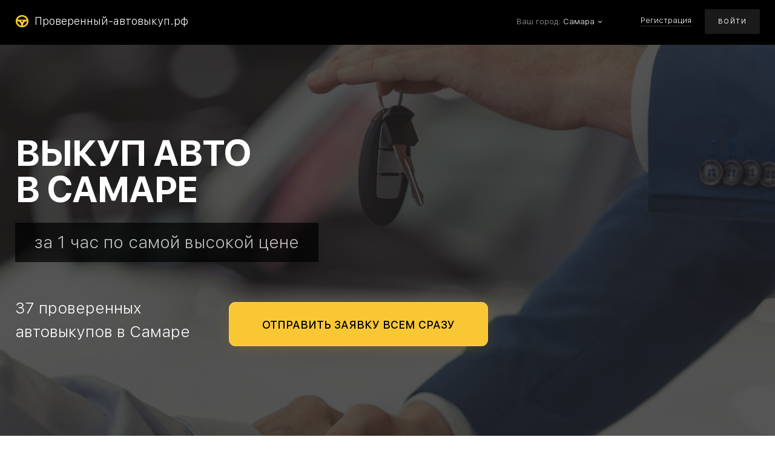

--- FILE ---
content_type: text/html; charset=UTF-8
request_url: https://xn----8sbecaoa6anyahjdncd7bw5mh.xn--p1ai/samara?tags=posle_dtp%3Bvyezdest
body_size: 15287
content:
<!doctype html>
<html class="no-js" lang="ru">
    <head itemscope itemtype="https://schema.org/WPHeader">
     
                  	<meta name="robots" content="noindex,nofollow">

<meta charset="utf-8">

<meta http-equiv='x-ua-compatible' content='ie=edge'>


<title itemprop="name">Выкуп авто в Самаре 💵🚘. 37 компаний по выкупу авто - Проверенный-Автовыкуп.рф</title>
<meta name="description" content="🔥 37 компаний по срочному выкупу автомобилей в Самаре. Только проверенные автовыкупы Самары. Выбирай и звони любому или отправь заявку сразу всем. Быстрая онлайн оценка стоимости авто. Выбирай и звони любому или отправь заявку сразу всем. Быстрая онлайн оценка стоимости авто">
<meta name="keywords" content="автовыкуп, выкуп, авто, машина, продажа">
<meta name="viewport" content="width=device-width, initial-scale=1  ">

<!-- Плюхи для разных устройств  -->
<meta name='format-detection' content='address=no'>
<meta name='format-detection' content='telephone=no'>
<meta name='google' content='notranslate'>
<base href='https://xn----8sbecaoa6anyahjdncd7bw5mh.xn--p1ai'>
<meta name='MobileOptimized' content='320'>
<meta name='HandheldFriendly' content='True'>
<!-- Метатеги -->

<link rel='canonical' href='https://xn----8sbecaoa6anyahjdncd7bw5mh.xn--p1ai/samara?tags=posle_dtp%3Bvyezdest'><meta name='image' content='https://xn----8sbecaoa6anyahjdncd7bw5mh.xn--p1ai/design/dev/static/img/general/logo.png'>

<!-- Open Graph general (Facebook, Pinterest & Google+) -->
<meta property='og:title' content='Выкуп авто в Самаре 💵🚘. 37 компаний по выкупу авто'>
<meta property='og:type' content='website'>

<meta property='og:url' content='https://xn----8sbecaoa6anyahjdncd7bw5mh.xn--p1ai'>
<meta property='og:image' content='https://xn----8sbecaoa6anyahjdncd7bw5mh.xn--p1ai/design/dev/static/img/general/logo.png'>
<meta property='og:image:width' content='319'>
<meta property='og:image:height' content='74'>
<meta property='og:description' content='🔥 37 компаний по срочному выкупу автомобилей в Самаре. Только проверенные автовыкупы Самары. Выбирай и звони любому или отправь заявку сразу всем. Быстрая онлайн оценка стоимости авто. Выбирай и звони любому или отправь заявку сразу всем. Быстрая онлайн оценка стоимости авто'>
<meta property='og:site_name' content='Проверенный-Автовыкуп.рф'>
<meta property='og:locale' content='ru_RU'>

<!-- Метатеги для устройств -->
<meta name='application-name' content='Выкуп авто в Самаре 💵🚘. 37 компаний по выкупу авто'>
<meta name='msapplication-tooltip' content='🔥 37 компаний по срочному выкупу автомобилей в Самаре. Только проверенные автовыкупы Самары. Выбирай и звони любому или отправь заявку сразу всем. Быстрая онлайн оценка стоимости авто. Выбирай и звони любому или отправь заявку сразу всем. Быстрая онлайн оценка стоимости авто'>
<meta name='msapplication-starturl' content='https://xn----8sbecaoa6anyahjdncd7bw5mh.xn--p1ai'>
<meta name='application-name' content='Проверенный-Автовыкуп.рф'>
<meta name='apple-mobile-web-app-title' content='Выкуп авто в Самаре 💵🚘. 37 компаний по выкупу авто'>
<!-- Метатеги [end]-->

<!-- Иконки и стилизация -->
<meta name='mobile-web-app-capable' content='yes'>
<meta name='apple-mobile-web-app-capable' content='yes'>
<meta name='apple-mobile-web-app-status-bar-style' content='black-translucent'>
<!-- Фавиконки -->
<link rel="icon" type="image/png" href="/favicon.png">
<link rel="shortcut icon" type="image/x-icon" href="/favicon.ico">
<meta name="msapplication-TileColor" content="#276585">
<meta name="theme-color" content="#ffffff">
<!-- Плюхи для разных устройств [end]-->

<script>
	const current_city_alias = 'samara';
</script>

<script type="application/ld+json">
{
		"@context": "https://schema.org",
		"@type": "Organization",
		"name": "Проверенный-Автовыкуп.рф",
		"brand": "Проверенный-Автовыкуп.рф",
		"description": "🔥 37 компаний по срочному выкупу автомобилей в Самаре. Только проверенные автовыкупы Самары. Выбирай и звони любому или отправь заявку сразу всем. Быстрая онлайн оценка стоимости авто. Выбирай и звони любому или отправь заявку сразу всем. Быстрая онлайн оценка стоимости авто",
		"url": "https://xn----8sbecaoa6anyahjdncd7bw5mh.xn--p1ai",
		"logo": "https://xn----8sbecaoa6anyahjdncd7bw5mh.xn--p1ai/design/dev/static/img/general/logo.png",
		"image": "https://xn----8sbecaoa6anyahjdncd7bw5mh.xn--p1ai/design/dev/static/img/general/logo.png",
		"address": "Самара",
		"openingHours": "Mo-Sn",
		"aggregateRating": {
				"@type": "AggregateRating",
				"ratingValue": "4.7",
				"ratingCount": "237",
				"bestRating": "5.0",
				"worstRating": "1.0"
		}
}
</script>
        <link href="/design/dev/static/css/style.css?1768742086" rel="stylesheet" type="text/css">
     <meta name="yandex-verification" content="9efc36d636ffd196" />

    </head>

	<body itemscope itemtype="https://schema.org/WebPage">
		<div class="page">
			<div class="background-top1">
				<div class="page-line">
					<div class="header">
						<div class="header__left">
							<a href="" class="logo">
								<img src="/design/dev/static/img/logo.png" alt="">
								Проверенный-<i></i>автовыкуп.рф</a>
							</div>
						<div class="header__right">
							<div class="chose-city1">
								<div class="chose-city1__text mod1">Ваш город:</div>
								<div class="chose-city1__position">
									<div class="chose-city1__current">Самара</div>
																		<ul class="chose-city1__drop">
																														<li class="chose-city1__drop-item"><a href="/irkutsk">Иркутск</a></li>
																														<li class="chose-city1__drop-item"><a href="/moskva">Москва</a></li>
																														<li class="chose-city1__drop-item"><a href="/ekaterinburg">Екатеринбург</a></li>
																														<li class="chose-city1__drop-item"><a href="/sankt-peterburg">Санкт-Петербург</a></li>
																														<li class="chose-city1__drop-item"><a href="/krasnoyarsk">Красноярск</a></li>
																														<li class="chose-city1__drop-item"><a href="/novosibirsk">Новосибирск</a></li>
																														<li class="chose-city1__drop-item"><a href="/novgorod">Нижний Новгород</a></li>
																														<li class="chose-city1__drop-item"><a href="/volgograd">Волгоград</a></li>
																														<li class="chose-city1__drop-item"><a href="/kazan">Казань</a></li>
																														<li class="chose-city1__drop-item"><a href="/chelyabinsk">Челябинск</a></li>
																														<li class="chose-city1__drop-item"><a href="/omsk">Омск</a></li>
																																								<li class="chose-city1__drop-item"><a href="/rostov-na-donu">Ростов-на-Дону</a></li>
																														<li class="chose-city1__drop-item"><a href="/ufa">Уфа</a></li>
																														<li class="chose-city1__drop-item"><a href="/perm">Пермь</a></li>
																														<li class="chose-city1__drop-item"><a href="/voronezh">Воронеж</a></li>
																														<li class="chose-city1__drop-item"><a href="/krasnodar">Краснодар</a></li>
																														<li class="chose-city1__drop-item"><a href="/saratov">Саратов</a></li>
																														<li class="chose-city1__drop-item"><a href="/tyumen">Тюмень</a></li>
																														<li class="chose-city1__drop-item"><a href="/tolyatti">Тольятти</a></li>
																														<li class="chose-city1__drop-item"><a href="/izhevsk">Ижевск</a></li>
																														<li class="chose-city1__drop-item"><a href="/barnaul">Барнаул</a></li>
																														<li class="chose-city1__drop-item"><a href="/ulyanovsk">Ульяновск</a></li>
																			</ul>
																	</div>
															</div>
															<a href="/user/register" class="header__registration">Регистрация</a>
								<a href="/user/login" class="header__lk1">ВОЙТИ</a>
														<a href="/user" class="header__lk2"></a>
						</div>
					</div>
				</div>
			</div>
				
<div class="block1" style="background-image: url(/design/dev/static/img/bg-top.jpg);">		
	<div class="page-line">			
		<div class="text1">				
			<h1 class="text1__title1 uppercase">
												<div class="top-title top-title-60">
										Выкуп авто
										
										<br> 
					в Самаре
				</div>
			</h1>			
			
			<div class="under-title">за 1 час по самой высокой цене</div>	
			<div class="order-block">				
				<div class="text1__title2">37 проверенных<br> автовыкупов в Самаре</div>					
				<a href="" class="order-call1" data-modal="modal1">ОТПРАВИТЬ ЗАЯВКУ ВСЕМ СРАЗУ</a>	
			</div>				
			<div class="text1__arrow-text">Или выбери из списка надежных</div>			
		</div>	
	</div>
</div>
<div class="padding1">	
	<div class="page-line">		
		<div class="content-over1">				
			<div class="content-over1__left js-products-list">				
				<div class="hide-mobile1">
	<ul class="navigation1" itemscope itemtype="https://schema.org/BreadcrumbList">
	<li class="navigation1__item" itemprop="itemListElement" itemscope itemtype="https://schema.org/ListItem">
		<a href="/" itemprop="item"><span itemprop="name">Главная</span></a>
		<meta itemprop="position" content="1">
	</li>
			<li class="navigation1__item" itemprop="itemListElement" itemscope itemtype="https://schema.org/ListItem">
			<span itemprop="name">✔️ Все автовыкупы Самары</span>
			<meta itemprop="position" content="2">
		</li>
	</ul>
</div>
<h2 class="title1">
			Все автовыкупы Самары
</h2>
<div class="show-mobile1"><a href="" class="filter-link1" data-modal="modal2">Фильтровать</a></div>
<div class="hide-mobile1">
	<div class="menu1">
		<div class="menu1__left">Выкупают авто:</div>
		<ul class="menu1__list">
																												<li class="menu1__item active"><a href="/samara?tags=vyezdest" class="js-link"><span>после ДТП</span></a></li>
														<li class="menu1__item"><a href="/samara?tags=posle_dtp%3Bv_kredite%3Bvyezdest" class="js-link"><span>В кредите</span></a></li>
														<li class="menu1__item"><a href="/samara?tags=posle_dtp%3Bv_zaloge%3Bvyezdest" class="js-link"><span>В залоге</span></a></li>
																																<li class="menu1__item active"><a href="/samara?tags=posle_dtp" class="js-link"><span>Выезд на оценку</span></a></li>
																			</ul>
	</div>
</div>
<section class="catalog-list">
<div class="list-block1" itemscope itemtype="https://schema.org/Service">
	<meta itemprop="serviceType" content="автовыкуп">
						<div class="list-block1__item product-card" data-product="10262"  itemprop="provider" itemscope itemtype="https://schema.org/LocalBusiness">
	<div class="list-block1__top">
		<div class="list-block1__top-left"><img itemprop="image" src="https://xn----8sbecaoa6anyahjdncd7bw5mh.xn--p1ai/files/products/c9f165e130257163aaea4ae0e2692419.140x140--5ebfb32f8e42e93fd4c77cc88fa76830.png" alt=""></div>
		<div class="list-block1__top-over">
			<div class="list-block1__top-left show"><img src="https://xn----8sbecaoa6anyahjdncd7bw5mh.xn--p1ai/files/products/c9f165e130257163aaea4ae0e2692419.140x140--5ebfb32f8e42e93fd4c77cc88fa76830.png" alt="AVTOVYKUPsamara"></div>
			<div class="list-block1__title-left" itemprop="name">
				<a>AVTOVYKUPsamara</a>
							</div>
			<div class="list-block1__transactions-per-moth">
								
				<ul class="star1">
											<li class="star1__item"></li>
											<li class="star1__item"></li>
											<li class="star1__item"></li>
											<li class="star1__item"></li>
											<li class="star1__item"></li>
									</ul>
							</div>
			<a href="#" class="complain-link" data-id="10262" data-modal="modal_abuse">Пожаловаться</a>
			<div class="clear"></div>
			<ul class="menu2">
																									<li class="menu2__item"><a>Исправные</a></li>
											<li class="menu2__item"><a>после ДТП</a></li>
											<li class="menu2__item"><a>В кредите</a></li>
											<li class="menu2__item"><a>В залоге</a></li>
											<li class="menu2__item"><a>Грузовые</a></li>
																									<li class="menu2__item"><a>Выезд на оценку</a></li>
												</ul>
			<div class="list-block1__text1" itemprop="description">
				<p>На 30% выгоднее, чем в трейд-ин и у перекупов</p>
			</div>
			<div class="list-block1__buttons">
									<meta itemprop="address" content="Самара">
					<meta itemprop="telephone" content="+79879069923">
					
					<a href="tel:+79879069923" class="list-block1__button js-phone-counter"><span class="list-block1__icon"></span><span class="list-block1__text">Позвонить</span></a>
					<a  class="list-block1__button" data-id="10262" data-modal="modal-call"><span class="list-block1__icon list-block1__icon_sms"></span><span class="list-block1__text">Написать</span></a>
							</div>
						<div class="list-block1__left-phone js-phone-counter">
				<div class="hide-phone1"><a href="tel:+79879069923">+7 (987) 906-99-23 </a><span>Показать номер</span></div>
			</div>
						<div class="social1"> 
															<a href="viber://chat?number=79879069923" class="icon3 js-phone-counter"><span></span></a>
											<a href="whatsapp://send?phone=+79879069923" class="icon1 js-phone-counter"><span></span></a>
												</div>
						<div class="list-block1__more" data-dt="1"><span></span></div>
										<div class="auction" title="Текущая стоимость позиции объявления">7</div>
					</div>
	</div>
			<div class="list-block1__hide">
			<div class="list-block1__hide-over">
				<div class="text2">
					<div class="text2__title">Почему нужно выбрать нас:</div>
					<div class="list1">
																																				<div class="list1__item"><span>Выезд специалиста и оценка бесплатно</span></div>
																															<div class="list1__item"><span>Расчет сразу после осмотра</span></div>
																															<div class="list1__item"><span>Выкупаем автомобили в любом состоянии</span></div>
																															<div class="list1__item"><span>Юридическая чистота сделки</span></div>
																															<div class="list1__item"><span>Звонить можно в любое время</span></div>
																				
											</div>
					
				</div>
							</div>
		</div>
	</div>
								<div class="list-block1__item product-card" data-product="10263"  itemprop="provider" itemscope itemtype="https://schema.org/LocalBusiness">
	<div class="list-block1__top">
		<div class="list-block1__top-left"><img itemprop="image" src="https://xn----8sbecaoa6anyahjdncd7bw5mh.xn--p1ai/files/products/8f848483d7d03d2810ec5a2a990b63c8.140x140--49dfae3fce2664e6af9aaa5854c620ce.png" alt=""></div>
		<div class="list-block1__top-over">
			<div class="list-block1__top-left show"><img src="https://xn----8sbecaoa6anyahjdncd7bw5mh.xn--p1ai/files/products/8f848483d7d03d2810ec5a2a990b63c8.140x140--49dfae3fce2664e6af9aaa5854c620ce.png" alt="Выкуп Авто"></div>
			<div class="list-block1__title-left" itemprop="name">
				<a>Выкуп Авто</a>
							</div>
			<div class="list-block1__transactions-per-moth">
								
				<ul class="star1">
											<li class="star1__item"></li>
											<li class="star1__item"></li>
											<li class="star1__item"></li>
											<li class="star1__item"></li>
											<li class="star1__item"></li>
									</ul>
							</div>
			<a href="#" class="complain-link" data-id="10263" data-modal="modal_abuse">Пожаловаться</a>
			<div class="clear"></div>
			<ul class="menu2">
																									<li class="menu2__item"><a>Исправные</a></li>
											<li class="menu2__item"><a>после ДТП</a></li>
											<li class="menu2__item"><a>В кредите</a></li>
											<li class="menu2__item"><a>В залоге</a></li>
																									<li class="menu2__item"><a>Выезд на оценку</a></li>
												</ul>
			<div class="list-block1__text1" itemprop="description">
				<p>Выкуп б\у, битых, неисправных, битых и залоговых авто</p>
			</div>
			<div class="list-block1__buttons">
									<meta itemprop="address" content="Самара">
					<meta itemprop="telephone" content="+79272602193">
					
					<a href="tel:+79272602193" class="list-block1__button js-phone-counter"><span class="list-block1__icon"></span><span class="list-block1__text">Позвонить</span></a>
					<a  class="list-block1__button" data-id="10263" data-modal="modal-call"><span class="list-block1__icon list-block1__icon_sms"></span><span class="list-block1__text">Написать</span></a>
							</div>
						<div class="list-block1__left-phone js-phone-counter">
				<div class="hide-phone1"><a href="tel:+79272602193">+7 (927) 260-21-93</a><span>Показать номер</span></div>
			</div>
						<div class="social1"> 
															<a href="viber://chat?number=79272602193" class="icon3 js-phone-counter"><span></span></a>
											<a href="whatsapp://send?phone=+79272602193" class="icon1 js-phone-counter"><span></span></a>
												</div>
						<div class="list-block1__more" data-dt="1"><span></span></div>
										<div class="auction" title="Текущая стоимость позиции объявления">6</div>
					</div>
	</div>
			<div class="list-block1__hide">
			<div class="list-block1__hide-over">
				<div class="text2">
					<div class="text2__title">Почему нужно выбрать нас:</div>
					<div class="list1">
																																				<div class="list1__item"><span>Выкупаем кредитные автомобили</span></div>
																															<div class="list1__item"><span>Денежные средства выплачиваются единовременно</span></div>
																															<div class="list1__item"><span>Гарантируем чистоту и безопасность сделки</span></div>
																				
											</div>
					
				</div>
							</div>
		</div>
	</div>
								<div class="list-block1__item product-card" data-product="10752"  itemprop="provider" itemscope itemtype="https://schema.org/LocalBusiness">
	<div class="list-block1__top">
		<div class="list-block1__top-left"><img itemprop="image" src="https://xn----8sbecaoa6anyahjdncd7bw5mh.xn--p1ai/files/products/ef0478e457d298f1e86cb8443ab71298.140x140--e728c69595cd11989fb79c3ee15ae6ac.png" alt=""></div>
		<div class="list-block1__top-over">
			<div class="list-block1__top-left show"><img src="https://xn----8sbecaoa6anyahjdncd7bw5mh.xn--p1ai/files/products/ef0478e457d298f1e86cb8443ab71298.140x140--e728c69595cd11989fb79c3ee15ae6ac.png" alt="Автовыкуп-63"></div>
			<div class="list-block1__title-left" itemprop="name">
				<a>Автовыкуп-63</a>
							</div>
			<div class="list-block1__transactions-per-moth">
								
				<ul class="star1">
											<li class="star1__item active"></li>
											<li class="star1__item active"></li>
											<li class="star1__item active"></li>
											<li class="star1__item active"></li>
											<li class="star1__item active"></li>
									</ul>
								<div itemprop="aggregateRating" itemscope itemtype="https://schema.org/AggregateRating">
						<meta itemprop="worstRating" content="1">
						<meta itemprop="ratingValue" content="5.00">
						<meta itemprop="ratingCount" content="3">
						<meta itemprop="bestRating" content="5">
				</div>
							</div>
			<a href="#" class="complain-link" data-id="10752" data-modal="modal_abuse">Пожаловаться</a>
			<div class="clear"></div>
			<ul class="menu2">
																									<li class="menu2__item"><a>Исправные</a></li>
											<li class="menu2__item"><a>после ДТП</a></li>
											<li class="menu2__item"><a>В кредите</a></li>
											<li class="menu2__item"><a>В залоге</a></li>
											<li class="menu2__item"><a>Грузовые</a></li>
																									<li class="menu2__item"><a>Выезд на оценку</a></li>
												</ul>
			<div class="list-block1__text1" itemprop="description">
				<p>Автовыкуп-63. 

Купим Ваш автомобиль / машину ДОРОЖЕ ВСЕХ!

Битый / проблемный / гнилой / кредитный / залоговый / неисправный - не на ходу / перед разводом - банкротством / при разводе - банкротстве</p>
			</div>
			<div class="list-block1__buttons">
									<meta itemprop="address" content="Самара">
					<meta itemprop="telephone" content="89170382852">
					
					<a href="tel:89170382852" class="list-block1__button js-phone-counter"><span class="list-block1__icon"></span><span class="list-block1__text">Позвонить</span></a>
					<a  class="list-block1__button" data-id="10752" data-modal="modal-call"><span class="list-block1__icon list-block1__icon_sms"></span><span class="list-block1__text">Написать</span></a>
							</div>
						<div class="list-block1__left-phone js-phone-counter">
				<div class="hide-phone1"><a href="tel:89170382852">8 (917) 038-28-52</a><span>Показать номер</span></div>
			</div>
						<div class="social1"> 
															<a href="viber://chat?number=89170382852" class="icon3 js-phone-counter"><span></span></a>
											<a href="whatsapp://send?phone=89170382852" class="icon1 js-phone-counter"><span></span></a>
												</div>
						<div class="list-block1__more" data-dt="0"><span></span></div>
								</div>
	</div>
			<div class="list-block1__hide">
			<div class="list-block1__hide-over">
				<div class="text2">
					<div class="text2__title">Почему нужно выбрать нас:</div>
					<div class="list1">
																																				<div class="list1__item"><span>КУПИМ ДОРОЖЕ ВСЕХ! Быстрая оценка. Деньги сразу. Заберём из любой точки!</span></div>
																				
											</div>
					
				</div>
								<div class="more-button1">
					<a class="style2" data-id="10752" data-modal="modal-call">ЗАКАЗАТЬ ЗВОНОК</a>
					<a class="style1" data-id="10752" data-modal="modal1">ОСТАВИТЬ ЗАЯВКУ</a>
				</div>
							</div>
		</div>
	</div>
								<div class="list-block1__item product-card" data-product="10741"  itemprop="provider" itemscope itemtype="https://schema.org/LocalBusiness">
	<div class="list-block1__top">
		<div class="list-block1__top-left"><img itemprop="image" src="https://xn----8sbecaoa6anyahjdncd7bw5mh.xn--p1ai/files/products/61c1d3f07322a523cca7d62f16113ef7.140x140--d5366202c34ae26a6a8c8b951732400c.jpg" alt=""></div>
		<div class="list-block1__top-over">
			<div class="list-block1__top-left show"><img src="https://xn----8sbecaoa6anyahjdncd7bw5mh.xn--p1ai/files/products/61c1d3f07322a523cca7d62f16113ef7.140x140--d5366202c34ae26a6a8c8b951732400c.jpg" alt="Автовыкуп"></div>
			<div class="list-block1__title-left" itemprop="name">
				<a>Автовыкуп</a>
							</div>
			<div class="list-block1__transactions-per-moth">
								
				<ul class="star1">
											<li class="star1__item active"></li>
											<li class="star1__item active"></li>
											<li class="star1__item active"></li>
											<li class="star1__item active"></li>
											<li class="star1__item active"></li>
									</ul>
								<div itemprop="aggregateRating" itemscope itemtype="https://schema.org/AggregateRating">
						<meta itemprop="worstRating" content="1">
						<meta itemprop="ratingValue" content="5.00">
						<meta itemprop="ratingCount" content="3">
						<meta itemprop="bestRating" content="5">
				</div>
							</div>
			<a href="#" class="complain-link" data-id="10741" data-modal="modal_abuse">Пожаловаться</a>
			<div class="clear"></div>
			<ul class="menu2">
																									<li class="menu2__item"><a>Исправные</a></li>
											<li class="menu2__item"><a>после ДТП</a></li>
											<li class="menu2__item"><a>В кредите</a></li>
											<li class="menu2__item"><a>В залоге</a></li>
											<li class="menu2__item"><a>Грузовые</a></li>
																									<li class="menu2__item"><a>Выезд на оценку</a></li>
												</ul>
			<div class="list-block1__text1" itemprop="description">
				<p>Быстрый выкуп авто!!!!</p>
			</div>
			<div class="list-block1__buttons">
									<meta itemprop="address" content="Самара">
					<meta itemprop="telephone" content="89276020046">
					
					<a href="tel:89276020046" class="list-block1__button js-phone-counter"><span class="list-block1__icon"></span><span class="list-block1__text">Позвонить</span></a>
					<a  class="list-block1__button" data-id="10741" data-modal="modal-call"><span class="list-block1__icon list-block1__icon_sms"></span><span class="list-block1__text">Написать</span></a>
							</div>
						<div class="list-block1__left-phone js-phone-counter">
				<div class="hide-phone1"><a href="tel:89276020046">8 (927) 602-00-46</a><span>Показать номер</span></div>
			</div>
						<div class="social1"> 
															<a href="viber://chat?number=89276020046" class="icon3 js-phone-counter"><span></span></a>
											<a href="whatsapp://send?phone=89276020046" class="icon1 js-phone-counter"><span></span></a>
											<a href="tg://resolve?domain=89276000045" class="icon2 js-phone-counter"><span></span></a>
												</div>
						<div class="list-block1__more" data-dt="0"><span></span></div>
								</div>
	</div>
			<div class="list-block1__hide">
			<div class="list-block1__hide-over">
				<div class="text2">
					<div class="text2__title">Почему нужно выбрать нас:</div>
					<div class="list1">
											</div>
					
				</div>
								<div class="more-button1">
					<a class="style2" data-id="10741" data-modal="modal-call">ЗАКАЗАТЬ ЗВОНОК</a>
					<a class="style1" data-id="10741" data-modal="modal1">ОСТАВИТЬ ЗАЯВКУ</a>
				</div>
							</div>
		</div>
	</div>
								<div class="list-block1__item product-card" data-product="10264"  itemprop="provider" itemscope itemtype="https://schema.org/LocalBusiness">
	<div class="list-block1__top">
		<div class="list-block1__top-left"><img itemprop="image" src="https://xn----8sbecaoa6anyahjdncd7bw5mh.xn--p1ai/files/products/1ee0ed9257c72320a3f98b453e2bbf44.140x140--bcc499e237514ae1360530eb346cc40b.png" alt=""></div>
		<div class="list-block1__top-over">
			<div class="list-block1__top-left show"><img src="https://xn----8sbecaoa6anyahjdncd7bw5mh.xn--p1ai/files/products/1ee0ed9257c72320a3f98b453e2bbf44.140x140--bcc499e237514ae1360530eb346cc40b.png" alt="Авто Выкуп 163"></div>
			<div class="list-block1__title-left" itemprop="name">
				<a>Авто Выкуп 163</a>
							</div>
			<div class="list-block1__transactions-per-moth">
								
				<ul class="star1">
											<li class="star1__item"></li>
											<li class="star1__item"></li>
											<li class="star1__item"></li>
											<li class="star1__item"></li>
											<li class="star1__item"></li>
									</ul>
							</div>
			<a href="#" class="complain-link" data-id="10264" data-modal="modal_abuse">Пожаловаться</a>
			<div class="clear"></div>
			<ul class="menu2">
																									<li class="menu2__item"><a>Исправные</a></li>
											<li class="menu2__item"><a>после ДТП</a></li>
											<li class="menu2__item"><a>В кредите</a></li>
											<li class="menu2__item"><a>В залоге</a></li>
																									<li class="menu2__item"><a>Выезд на оценку</a></li>
												</ul>
			<div class="list-block1__text1" itemprop="description">
				<p>100% гарантия безопасности сделки</p>
			</div>
			<div class="list-block1__buttons">
									<meta itemprop="address" content="Самара">
					<meta itemprop="telephone" content="+79022371615">
					
					<a href="tel:+79022371615" class="list-block1__button js-phone-counter"><span class="list-block1__icon"></span><span class="list-block1__text">Позвонить</span></a>
					<a  class="list-block1__button" data-id="10264" data-modal="modal-call"><span class="list-block1__icon list-block1__icon_sms"></span><span class="list-block1__text">Написать</span></a>
							</div>
						<div class="list-block1__left-phone js-phone-counter">
				<div class="hide-phone1"><a href="tel:+79022371615">+7 (902) 237-16-15</a><span>Показать номер</span></div>
			</div>
						<div class="social1"> 
															<a href="whatsapp://send?phone=+79022371615" class="icon1 js-phone-counter"><span></span></a>
												</div>
								</div>
	</div>
	</div>
								<div class="list-block1__item product-card" data-product="10265"  itemprop="provider" itemscope itemtype="https://schema.org/LocalBusiness">
	<div class="list-block1__top">
		<div class="list-block1__top-left"><img itemprop="image" src="https://xn----8sbecaoa6anyahjdncd7bw5mh.xn--p1ai/files/products/debf5fc72e8a1bccdc88900a6cfb601f.140x140--77137915b5d8580a9472a669343e5511.png" alt=""></div>
		<div class="list-block1__top-over">
			<div class="list-block1__top-left show"><img src="https://xn----8sbecaoa6anyahjdncd7bw5mh.xn--p1ai/files/products/debf5fc72e8a1bccdc88900a6cfb601f.140x140--77137915b5d8580a9472a669343e5511.png" alt="VYKUPavto"></div>
			<div class="list-block1__title-left" itemprop="name">
				<a>VYKUPavto</a>
							</div>
			<div class="list-block1__transactions-per-moth">
								
				<ul class="star1">
											<li class="star1__item"></li>
											<li class="star1__item"></li>
											<li class="star1__item"></li>
											<li class="star1__item"></li>
											<li class="star1__item"></li>
									</ul>
							</div>
			<a href="#" class="complain-link" data-id="10265" data-modal="modal_abuse">Пожаловаться</a>
			<div class="clear"></div>
			<ul class="menu2">
																				<li class="menu2__item"><a>Исправные</a></li>
											<li class="menu2__item"><a>после ДТП</a></li>
											<li class="menu2__item"><a>В кредите</a></li>
											<li class="menu2__item"><a>В залоге</a></li>
																									<li class="menu2__item"><a>Выезд на оценку</a></li>
												</ul>
			<div class="list-block1__text1" itemprop="description">
				<p>До 95% рыночной стоимости. Деньги сразу. Наличный и безналичный расчет.</p>
			</div>
			<div class="list-block1__buttons">
									<meta itemprop="address" content="Самара">
					<meta itemprop="telephone" content="+78462265104">
					
					<a href="tel:+78462265104" class="list-block1__button js-phone-counter"><span class="list-block1__icon"></span><span class="list-block1__text">Позвонить</span></a>
					<a  class="list-block1__button" data-id="10265" data-modal="modal-call"><span class="list-block1__icon list-block1__icon_sms"></span><span class="list-block1__text">Написать</span></a>
							</div>
						<div class="list-block1__left-phone js-phone-counter">
				<div class="hide-phone1"><a href="tel:+78462265104">+7 (846) 226-51-04 </a><span>Показать номер</span></div>
			</div>
						<div class="social1"> 
								<a >&nbsp;</a>
							</div>
								</div>
	</div>
	</div>
								<div class="list-block1__item product-card" data-product="10266"  itemprop="provider" itemscope itemtype="https://schema.org/LocalBusiness">
	<div class="list-block1__top">
		<div class="list-block1__top-left"><img itemprop="image" src="https://xn----8sbecaoa6anyahjdncd7bw5mh.xn--p1ai/files/products/bda1f382a7dba1c03451df8db209bd83.140x140--8b97adf953b8ffdda60610625591dd5f.png" alt=""></div>
		<div class="list-block1__top-over">
			<div class="list-block1__top-left show"><img src="https://xn----8sbecaoa6anyahjdncd7bw5mh.xn--p1ai/files/products/bda1f382a7dba1c03451df8db209bd83.140x140--8b97adf953b8ffdda60610625591dd5f.png" alt="Выкуп Авто"></div>
			<div class="list-block1__title-left" itemprop="name">
				<a>Выкуп Авто</a>
							</div>
			<div class="list-block1__transactions-per-moth">
								
				<ul class="star1">
											<li class="star1__item"></li>
											<li class="star1__item"></li>
											<li class="star1__item"></li>
											<li class="star1__item"></li>
											<li class="star1__item"></li>
									</ul>
							</div>
			<a href="#" class="complain-link" data-id="10266" data-modal="modal_abuse">Пожаловаться</a>
			<div class="clear"></div>
			<ul class="menu2">
																									<li class="menu2__item"><a>Исправные</a></li>
											<li class="menu2__item"><a>после ДТП</a></li>
											<li class="menu2__item"><a>В кредите</a></li>
											<li class="menu2__item"><a>В залоге</a></li>
																									<li class="menu2__item"><a>Выезд на оценку</a></li>
												</ul>
			<div class="list-block1__text1" itemprop="description">
				<p>Выкупим ваш автомобиль меньше, чем за час</p>
			</div>
			<div class="list-block1__buttons">
									<meta itemprop="address" content="Самара">
					<meta itemprop="telephone" content="+79272960069">
					
					<a href="tel:+79272960069" class="list-block1__button js-phone-counter"><span class="list-block1__icon"></span><span class="list-block1__text">Позвонить</span></a>
					<a  class="list-block1__button" data-id="10266" data-modal="modal-call"><span class="list-block1__icon list-block1__icon_sms"></span><span class="list-block1__text">Написать</span></a>
							</div>
						<div class="list-block1__left-phone js-phone-counter">
				<div class="hide-phone1"><a href="tel:+79272960069">+7 (927) 296-00-69</a><span>Показать номер</span></div>
			</div>
						<div class="social1"> 
															<a href="viber://chat?number=79272960069" class="icon3 js-phone-counter"><span></span></a>
											<a href="whatsapp://send?phone=+79272960069" class="icon1 js-phone-counter"><span></span></a>
												</div>
								</div>
	</div>
	</div>
								<div class="list-block1__item product-card" data-product="10267"  itemprop="provider" itemscope itemtype="https://schema.org/LocalBusiness">
	<div class="list-block1__top">
		<div class="list-block1__top-left"><img itemprop="image" src="https://xn----8sbecaoa6anyahjdncd7bw5mh.xn--p1ai/files/products/872b20aa5faebc7215fe81e8625e8fdf.140x140--0e22b15ffcdcda4f5414845a6d640228.png" alt=""></div>
		<div class="list-block1__top-over">
			<div class="list-block1__top-left show"><img src="https://xn----8sbecaoa6anyahjdncd7bw5mh.xn--p1ai/files/products/872b20aa5faebc7215fe81e8625e8fdf.140x140--0e22b15ffcdcda4f5414845a6d640228.png" alt="Выкуп авто"></div>
			<div class="list-block1__title-left" itemprop="name">
				<a>Выкуп авто</a>
							</div>
			<div class="list-block1__transactions-per-moth">
								
				<ul class="star1">
											<li class="star1__item"></li>
											<li class="star1__item"></li>
											<li class="star1__item"></li>
											<li class="star1__item"></li>
											<li class="star1__item"></li>
									</ul>
							</div>
			<a href="#" class="complain-link" data-id="10267" data-modal="modal_abuse">Пожаловаться</a>
			<div class="clear"></div>
			<ul class="menu2">
																									<li class="menu2__item"><a>Исправные</a></li>
											<li class="menu2__item"><a>после ДТП</a></li>
											<li class="menu2__item"><a>В кредите</a></li>
											<li class="menu2__item"><a>В залоге</a></li>
																									<li class="menu2__item"><a>Выезд на оценку</a></li>
												</ul>
			<div class="list-block1__text1" itemprop="description">
				<p>Покупаем битые, после любого ДТП, кредитные и дорогие автомобили! 2005-2018 гг. выпуска!</p>
			</div>
			<div class="list-block1__buttons">
									<meta itemprop="address" content="Самара">
					<meta itemprop="telephone" content="+79965747009">
					
					<a href="tel:+79965747009" class="list-block1__button js-phone-counter"><span class="list-block1__icon"></span><span class="list-block1__text">Позвонить</span></a>
					<a  class="list-block1__button" data-id="10267" data-modal="modal-call"><span class="list-block1__icon list-block1__icon_sms"></span><span class="list-block1__text">Написать</span></a>
							</div>
						<div class="list-block1__left-phone js-phone-counter">
				<div class="hide-phone1"><a href="tel:+79965747009">+7 (996) 574-70-09 </a><span>Показать номер</span></div>
			</div>
						<div class="social1"> 
															<a href="viber://chat?number=79965747009" class="icon3 js-phone-counter"><span></span></a>
											<a href="whatsapp://send?phone=+79965747009" class="icon1 js-phone-counter"><span></span></a>
												</div>
								</div>
	</div>
	</div>
								<div class="list-block1__item product-card" data-product="10269"  itemprop="provider" itemscope itemtype="https://schema.org/LocalBusiness">
	<div class="list-block1__top">
		<div class="list-block1__top-left"><img itemprop="image" src="/design/dev/static/img/no-photo.png" alt=""></div>
		<div class="list-block1__top-over">
			<div class="list-block1__top-left show"><img src="/design/dev/static/img/no-photo.png" alt="Выкуп битых авто "></div>
			<div class="list-block1__title-left" itemprop="name">
				<a>Выкуп битых авто </a>
							</div>
			<div class="list-block1__transactions-per-moth">
								
				<ul class="star1">
											<li class="star1__item"></li>
											<li class="star1__item"></li>
											<li class="star1__item"></li>
											<li class="star1__item"></li>
											<li class="star1__item"></li>
									</ul>
							</div>
			<a href="#" class="complain-link" data-id="10269" data-modal="modal_abuse">Пожаловаться</a>
			<div class="clear"></div>
			<ul class="menu2">
																				<li class="menu2__item"><a>после ДТП</a></li>
											<li class="menu2__item"><a>В кредите</a></li>
											<li class="menu2__item"><a>В залоге</a></li>
																									<li class="menu2__item"><a>Выезд на оценку</a></li>
												</ul>
			<div class="list-block1__text1" itemprop="description">
				<p>Специализируемся на битых, горелых и неликвидных автомобилях</p>
			</div>
			<div class="list-block1__buttons">
									<meta itemprop="address" content="Самара">
					<meta itemprop="telephone" content="+7906370176">
					
					<a href="tel:+7906370176" class="list-block1__button js-phone-counter"><span class="list-block1__icon"></span><span class="list-block1__text">Позвонить</span></a>
					<a  class="list-block1__button" data-id="10269" data-modal="modal-call"><span class="list-block1__icon list-block1__icon_sms"></span><span class="list-block1__text">Написать</span></a>
							</div>
						<div class="list-block1__left-phone js-phone-counter">
				<div class="hide-phone1"><a href="tel:+7906370176">+7 (906) 370-17-6</a><span>Показать номер</span></div>
			</div>
						<div class="social1"> 
								<a >&nbsp;</a>
							</div>
								</div>
	</div>
	</div>
								<div class="list-block1__item product-card" data-product="10271"  itemprop="provider" itemscope itemtype="https://schema.org/LocalBusiness">
	<div class="list-block1__top">
		<div class="list-block1__top-left"><img itemprop="image" src="https://xn----8sbecaoa6anyahjdncd7bw5mh.xn--p1ai/files/products/d227e52f879718dfe21cf29532b87d0f.140x140--c9c1cc8b4ef183cd7d1cf37b9577f8ba.png" alt=""></div>
		<div class="list-block1__top-over">
			<div class="list-block1__top-left show"><img src="https://xn----8sbecaoa6anyahjdncd7bw5mh.xn--p1ai/files/products/d227e52f879718dfe21cf29532b87d0f.140x140--c9c1cc8b4ef183cd7d1cf37b9577f8ba.png" alt="Выкуп Авто Самара"></div>
			<div class="list-block1__title-left" itemprop="name">
				<a>Выкуп Авто Самара</a>
							</div>
			<div class="list-block1__transactions-per-moth">
								
				<ul class="star1">
											<li class="star1__item"></li>
											<li class="star1__item"></li>
											<li class="star1__item"></li>
											<li class="star1__item"></li>
											<li class="star1__item"></li>
									</ul>
							</div>
			<a href="#" class="complain-link" data-id="10271" data-modal="modal_abuse">Пожаловаться</a>
			<div class="clear"></div>
			<ul class="menu2">
																									<li class="menu2__item"><a>Исправные</a></li>
											<li class="menu2__item"><a>после ДТП</a></li>
											<li class="menu2__item"><a>В кредите</a></li>
											<li class="menu2__item"><a>В залоге</a></li>
																									<li class="menu2__item"><a>Выезд на оценку</a></li>
												</ul>
			<div class="list-block1__text1" itemprop="description">
				<p></p>
			</div>
			<div class="list-block1__buttons">
									<meta itemprop="address" content="Самара">
					<meta itemprop="telephone" content="+79371004333">
					
					<a href="tel:+79371004333" class="list-block1__button js-phone-counter"><span class="list-block1__icon"></span><span class="list-block1__text">Позвонить</span></a>
					<a  class="list-block1__button" data-id="10271" data-modal="modal-call"><span class="list-block1__icon list-block1__icon_sms"></span><span class="list-block1__text">Написать</span></a>
							</div>
						<div class="list-block1__left-phone js-phone-counter">
				<div class="hide-phone1"><a href="tel:+79371004333">+7 (937) 100-43-33</a><span>Показать номер</span></div>
			</div>
						<div class="social1"> 
															<a href="viber://chat?number=79371004333" class="icon3 js-phone-counter"><span></span></a>
											<a href="whatsapp://send?phone=+79371004333" class="icon1 js-phone-counter"><span></span></a>
												</div>
								</div>
	</div>
	</div>
								<div class="list-block1__item product-card" data-product="10272"  itemprop="provider" itemscope itemtype="https://schema.org/LocalBusiness">
	<div class="list-block1__top">
		<div class="list-block1__top-left"><img itemprop="image" src="/design/dev/static/img/no-photo.png" alt=""></div>
		<div class="list-block1__top-over">
			<div class="list-block1__top-left show"><img src="/design/dev/static/img/no-photo.png" alt="vykup.cars-bazar"></div>
			<div class="list-block1__title-left" itemprop="name">
				<a>vykup.cars-bazar</a>
							</div>
			<div class="list-block1__transactions-per-moth">
								
				<ul class="star1">
											<li class="star1__item"></li>
											<li class="star1__item"></li>
											<li class="star1__item"></li>
											<li class="star1__item"></li>
											<li class="star1__item"></li>
									</ul>
							</div>
			<a href="#" class="complain-link" data-id="10272" data-modal="modal_abuse">Пожаловаться</a>
			<div class="clear"></div>
			<ul class="menu2">
																									<li class="menu2__item"><a>Исправные</a></li>
											<li class="menu2__item"><a>после ДТП</a></li>
											<li class="menu2__item"><a>В кредите</a></li>
											<li class="menu2__item"><a>В залоге</a></li>
																									<li class="menu2__item"><a>Выезд на оценку</a></li>
												</ul>
			<div class="list-block1__text1" itemprop="description">
				<p>За 1,5 часа вы получите 98: рыночной стоимости автомобилей</p>
			</div>
			<div class="list-block1__buttons">
									<meta itemprop="address" content="Самара">
					<meta itemprop="telephone" content="+79811044472">
					
					<a href="tel:+79811044472" class="list-block1__button js-phone-counter"><span class="list-block1__icon"></span><span class="list-block1__text">Позвонить</span></a>
					<a  class="list-block1__button" data-id="10272" data-modal="modal-call"><span class="list-block1__icon list-block1__icon_sms"></span><span class="list-block1__text">Написать</span></a>
							</div>
						<div class="list-block1__left-phone js-phone-counter">
				<div class="hide-phone1"><a href="tel:+79811044472">+7 (981) 104-44-72</a><span>Показать номер</span></div>
			</div>
						<div class="social1"> 
															<a href="viber://chat?number=79811044472" class="icon3 js-phone-counter"><span></span></a>
											<a href="whatsapp://send?phone=+79811044472" class="icon1 js-phone-counter"><span></span></a>
												</div>
								</div>
	</div>
	</div>
								<div class="list-block1__item product-card" data-product="10273"  itemprop="provider" itemscope itemtype="https://schema.org/LocalBusiness">
	<div class="list-block1__top">
		<div class="list-block1__top-left"><img itemprop="image" src="https://xn----8sbecaoa6anyahjdncd7bw5mh.xn--p1ai/files/products/4bc56cc8826d3e11c0f794767721f153.140x140--108a75f6025292147a775cb61d52d4b1.png" alt=""></div>
		<div class="list-block1__top-over">
			<div class="list-block1__top-left show"><img src="https://xn----8sbecaoa6anyahjdncd7bw5mh.xn--p1ai/files/products/4bc56cc8826d3e11c0f794767721f153.140x140--108a75f6025292147a775cb61d52d4b1.png" alt="avto-vikup63"></div>
			<div class="list-block1__title-left" itemprop="name">
				<a>avto-vikup63</a>
							</div>
			<div class="list-block1__transactions-per-moth">
								
				<ul class="star1">
											<li class="star1__item"></li>
											<li class="star1__item"></li>
											<li class="star1__item"></li>
											<li class="star1__item"></li>
											<li class="star1__item"></li>
									</ul>
							</div>
			<a href="#" class="complain-link" data-id="10273" data-modal="modal_abuse">Пожаловаться</a>
			<div class="clear"></div>
			<ul class="menu2">
																				<li class="menu2__item"><a>Исправные</a></li>
											<li class="menu2__item"><a>после ДТП</a></li>
											<li class="menu2__item"><a>В кредите</a></li>
											<li class="menu2__item"><a>В залоге</a></li>
																									<li class="menu2__item"><a>Выезд на оценку</a></li>
												</ul>
			<div class="list-block1__text1" itemprop="description">
				<p>Наш менеджер свяжется с вами в течении 10 минут</p>
			</div>
			<div class="list-block1__buttons">
									<meta itemprop="address" content="Самара">
					<meta itemprop="telephone" content="+79053002544">
					
					<a href="tel:+79053002544" class="list-block1__button js-phone-counter"><span class="list-block1__icon"></span><span class="list-block1__text">Позвонить</span></a>
					<a  class="list-block1__button" data-id="10273" data-modal="modal-call"><span class="list-block1__icon list-block1__icon_sms"></span><span class="list-block1__text">Написать</span></a>
							</div>
						<div class="list-block1__left-phone js-phone-counter">
				<div class="hide-phone1"><a href="tel:+79053002544">+7 (905) 300-25-44</a><span>Показать номер</span></div>
			</div>
						<div class="social1"> 
								<a >&nbsp;</a>
							</div>
								</div>
	</div>
	</div>
								<div class="list-block1__item product-card" data-product="10274"  itemprop="provider" itemscope itemtype="https://schema.org/LocalBusiness">
	<div class="list-block1__top">
		<div class="list-block1__top-left"><img itemprop="image" src="/design/dev/static/img/no-photo.png" alt=""></div>
		<div class="list-block1__top-over">
			<div class="list-block1__top-left show"><img src="/design/dev/static/img/no-photo.png" alt="Глобус-Авто"></div>
			<div class="list-block1__title-left" itemprop="name">
				<a>Глобус-Авто</a>
							</div>
			<div class="list-block1__transactions-per-moth">
								
				<ul class="star1">
											<li class="star1__item"></li>
											<li class="star1__item"></li>
											<li class="star1__item"></li>
											<li class="star1__item"></li>
											<li class="star1__item"></li>
									</ul>
							</div>
			<a href="#" class="complain-link" data-id="10274" data-modal="modal_abuse">Пожаловаться</a>
			<div class="clear"></div>
			<ul class="menu2">
																				<li class="menu2__item"><a>Исправные</a></li>
											<li class="menu2__item"><a>после ДТП</a></li>
											<li class="menu2__item"><a>В кредите</a></li>
											<li class="menu2__item"><a>В залоге</a></li>
																									<li class="menu2__item"><a>Выезд на оценку</a></li>
												</ul>
			<div class="list-block1__text1" itemprop="description">
				<p>Выкупим ваш авто за 95% рыночной стоимости прямо сейчас</p>
			</div>
			<div class="list-block1__buttons">
									<meta itemprop="address" content="Самара">
					<meta itemprop="telephone" content="+79276550800">
					
					<a href="tel:+79276550800" class="list-block1__button js-phone-counter"><span class="list-block1__icon"></span><span class="list-block1__text">Позвонить</span></a>
					<a  class="list-block1__button" data-id="10274" data-modal="modal-call"><span class="list-block1__icon list-block1__icon_sms"></span><span class="list-block1__text">Написать</span></a>
							</div>
						<div class="list-block1__left-phone js-phone-counter">
				<div class="hide-phone1"><a href="tel:+79276550800">+7 (927) 655-08-00</a><span>Показать номер</span></div>
			</div>
						<div class="social1"> 
								<a >&nbsp;</a>
							</div>
								</div>
	</div>
	</div>
								<div class="list-block1__item product-card" data-product="10275"  itemprop="provider" itemscope itemtype="https://schema.org/LocalBusiness">
	<div class="list-block1__top">
		<div class="list-block1__top-left"><img itemprop="image" src="https://xn----8sbecaoa6anyahjdncd7bw5mh.xn--p1ai/files/products/84aff4635babb6f9a27b867730e9156f.140x140--8d3f4a4848f8ec9e78f956267a39867b.png" alt=""></div>
		<div class="list-block1__top-over">
			<div class="list-block1__top-left show"><img src="https://xn----8sbecaoa6anyahjdncd7bw5mh.xn--p1ai/files/products/84aff4635babb6f9a27b867730e9156f.140x140--8d3f4a4848f8ec9e78f956267a39867b.png" alt="miracle-car"></div>
			<div class="list-block1__title-left" itemprop="name">
				<a>miracle-car</a>
							</div>
			<div class="list-block1__transactions-per-moth">
								
				<ul class="star1">
											<li class="star1__item"></li>
											<li class="star1__item"></li>
											<li class="star1__item"></li>
											<li class="star1__item"></li>
											<li class="star1__item"></li>
									</ul>
							</div>
			<a href="#" class="complain-link" data-id="10275" data-modal="modal_abuse">Пожаловаться</a>
			<div class="clear"></div>
			<ul class="menu2">
																									<li class="menu2__item"><a>Исправные</a></li>
											<li class="menu2__item"><a>после ДТП</a></li>
											<li class="menu2__item"><a>В кредите</a></li>
											<li class="menu2__item"><a>В залоге</a></li>
																									<li class="menu2__item"><a>Выезд на оценку</a></li>
												</ul>
			<div class="list-block1__text1" itemprop="description">
				<p>Оформление документов берем на себя</p>
			</div>
			<div class="list-block1__buttons">
									<meta itemprop="address" content="Самара">
					<meta itemprop="telephone" content="+79372050025">
					
					<a href="tel:+79372050025" class="list-block1__button js-phone-counter"><span class="list-block1__icon"></span><span class="list-block1__text">Позвонить</span></a>
					<a  class="list-block1__button" data-id="10275" data-modal="modal-call"><span class="list-block1__icon list-block1__icon_sms"></span><span class="list-block1__text">Написать</span></a>
							</div>
						<div class="list-block1__left-phone js-phone-counter">
				<div class="hide-phone1"><a href="tel:+79372050025">+7 (937) 205-00-25</a><span>Показать номер</span></div>
			</div>
						<div class="social1"> 
															<a href="viber://chat?number=79372050025" class="icon3 js-phone-counter"><span></span></a>
											<a href="whatsapp://send?phone=+79372050025" class="icon1 js-phone-counter"><span></span></a>
												</div>
								</div>
	</div>
	</div>
								<div class="list-block1__item product-card" data-product="10276"  itemprop="provider" itemscope itemtype="https://schema.org/LocalBusiness">
	<div class="list-block1__top">
		<div class="list-block1__top-left"><img itemprop="image" src="https://xn----8sbecaoa6anyahjdncd7bw5mh.xn--p1ai/files/products/25e285ec55a45233cf9031f5842732d8.140x140--e793edd42cf03b01aedb6c2afa7cc5c9.png" alt=""></div>
		<div class="list-block1__top-over">
			<div class="list-block1__top-left show"><img src="https://xn----8sbecaoa6anyahjdncd7bw5mh.xn--p1ai/files/products/25e285ec55a45233cf9031f5842732d8.140x140--e793edd42cf03b01aedb6c2afa7cc5c9.png" alt="Выкуп Авто"></div>
			<div class="list-block1__title-left" itemprop="name">
				<a>Выкуп Авто</a>
							</div>
			<div class="list-block1__transactions-per-moth">
								
				<ul class="star1">
											<li class="star1__item"></li>
											<li class="star1__item"></li>
											<li class="star1__item"></li>
											<li class="star1__item"></li>
											<li class="star1__item"></li>
									</ul>
							</div>
			<a href="#" class="complain-link" data-id="10276" data-modal="modal_abuse">Пожаловаться</a>
			<div class="clear"></div>
			<ul class="menu2">
																									<li class="menu2__item"><a>Исправные</a></li>
											<li class="menu2__item"><a>после ДТП</a></li>
											<li class="menu2__item"><a>В кредите</a></li>
											<li class="menu2__item"><a>В залоге</a></li>
																									<li class="menu2__item"><a>Выезд на оценку</a></li>
												</ul>
			<div class="list-block1__text1" itemprop="description">
				<p>Купим ваш автомобиль дорого, оформление за 15 минут</p>
			</div>
			<div class="list-block1__buttons">
									<meta itemprop="address" content="Самара">
					<meta itemprop="telephone" content="+79170363672">
					
					<a href="tel:+79170363672" class="list-block1__button js-phone-counter"><span class="list-block1__icon"></span><span class="list-block1__text">Позвонить</span></a>
					<a  class="list-block1__button" data-id="10276" data-modal="modal-call"><span class="list-block1__icon list-block1__icon_sms"></span><span class="list-block1__text">Написать</span></a>
							</div>
						<div class="list-block1__left-phone js-phone-counter">
				<div class="hide-phone1"><a href="tel:+79170363672">+7 (917) 03-63-672</a><span>Показать номер</span></div>
			</div>
						<div class="social1"> 
															<a href="viber://chat?number=79170363672" class="icon3 js-phone-counter"><span></span></a>
											<a href="whatsapp://send?phone=+79170363672" class="icon1 js-phone-counter"><span></span></a>
												</div>
								</div>
	</div>
	</div>
								<div class="list-block1__item product-card" data-product="10278"  itemprop="provider" itemscope itemtype="https://schema.org/LocalBusiness">
	<div class="list-block1__top">
		<div class="list-block1__top-left"><img itemprop="image" src="https://xn----8sbecaoa6anyahjdncd7bw5mh.xn--p1ai/files/products/c4c2d51d0b29012d5266619f413abdbd.140x140--21027366ddea10608aeb007cac4d2825.png" alt=""></div>
		<div class="list-block1__top-over">
			<div class="list-block1__top-left show"><img src="https://xn----8sbecaoa6anyahjdncd7bw5mh.xn--p1ai/files/products/c4c2d51d0b29012d5266619f413abdbd.140x140--21027366ddea10608aeb007cac4d2825.png" alt="bitavto-samara"></div>
			<div class="list-block1__title-left" itemprop="name">
				<a>bitavto-samara</a>
							</div>
			<div class="list-block1__transactions-per-moth">
								
				<ul class="star1">
											<li class="star1__item"></li>
											<li class="star1__item"></li>
											<li class="star1__item"></li>
											<li class="star1__item"></li>
											<li class="star1__item"></li>
									</ul>
							</div>
			<a href="#" class="complain-link" data-id="10278" data-modal="modal_abuse">Пожаловаться</a>
			<div class="clear"></div>
			<ul class="menu2">
																									<li class="menu2__item"><a>Исправные</a></li>
											<li class="menu2__item"><a>после ДТП</a></li>
											<li class="menu2__item"><a>В кредите</a></li>
											<li class="menu2__item"><a>В залоге</a></li>
																									<li class="menu2__item"><a>Выезд на оценку</a></li>
												</ul>
			<div class="list-block1__text1" itemprop="description">
				<p>Выплата наличными или через банк всей суммы в лень звонка</p>
			</div>
			<div class="list-block1__buttons">
									<meta itemprop="address" content="Самара">
					<meta itemprop="telephone" content="+79371003433">
					
					<a href="tel:+79371003433" class="list-block1__button js-phone-counter"><span class="list-block1__icon"></span><span class="list-block1__text">Позвонить</span></a>
					<a  class="list-block1__button" data-id="10278" data-modal="modal-call"><span class="list-block1__icon list-block1__icon_sms"></span><span class="list-block1__text">Написать</span></a>
							</div>
						<div class="list-block1__left-phone js-phone-counter">
				<div class="hide-phone1"><a href="tel:+79371003433">+7 (937) 100-34-33</a><span>Показать номер</span></div>
			</div>
						<div class="social1"> 
															<a href="viber://chat?number=79371003433" class="icon3 js-phone-counter"><span></span></a>
											<a href="whatsapp://send?phone=+79371003433" class="icon1 js-phone-counter"><span></span></a>
												</div>
								</div>
	</div>
	</div>
								<div class="list-block1__item product-card" data-product="10281"  itemprop="provider" itemscope itemtype="https://schema.org/LocalBusiness">
	<div class="list-block1__top">
		<div class="list-block1__top-left"><img itemprop="image" src="https://xn----8sbecaoa6anyahjdncd7bw5mh.xn--p1ai/files/products/b02ed0d86fa3a8e2f453542dad0b22bb.140x140--3d32b5ebf1588af20330cb4050989188.png" alt=""></div>
		<div class="list-block1__top-over">
			<div class="list-block1__top-left show"><img src="https://xn----8sbecaoa6anyahjdncd7bw5mh.xn--p1ai/files/products/b02ed0d86fa3a8e2f453542dad0b22bb.140x140--3d32b5ebf1588af20330cb4050989188.png" alt="Alex Auto"></div>
			<div class="list-block1__title-left" itemprop="name">
				<a>Alex Auto</a>
							</div>
			<div class="list-block1__transactions-per-moth">
								
				<ul class="star1">
											<li class="star1__item"></li>
											<li class="star1__item"></li>
											<li class="star1__item"></li>
											<li class="star1__item"></li>
											<li class="star1__item"></li>
									</ul>
							</div>
			<a href="#" class="complain-link" data-id="10281" data-modal="modal_abuse">Пожаловаться</a>
			<div class="clear"></div>
			<ul class="menu2">
																				<li class="menu2__item"><a>Исправные</a></li>
											<li class="menu2__item"><a>после ДТП</a></li>
											<li class="menu2__item"><a>В кредите</a></li>
											<li class="menu2__item"><a>В залоге</a></li>
																									<li class="menu2__item"><a>Выезд на оценку</a></li>
												</ul>
			<div class="list-block1__text1" itemprop="description">
				<p> Выкупаем автомобили и недвижимость в любом состоянии, с любыми проблемами</p>
			</div>
			<div class="list-block1__buttons">
									<meta itemprop="address" content="Самара">
					<meta itemprop="telephone" content="+79270030103">
					
					<a href="tel:+79270030103" class="list-block1__button js-phone-counter"><span class="list-block1__icon"></span><span class="list-block1__text">Позвонить</span></a>
					<a  class="list-block1__button" data-id="10281" data-modal="modal-call"><span class="list-block1__icon list-block1__icon_sms"></span><span class="list-block1__text">Написать</span></a>
							</div>
						<div class="list-block1__left-phone js-phone-counter">
				<div class="hide-phone1"><a href="tel:+79270030103">+7 (927) 00-30-103</a><span>Показать номер</span></div>
			</div>
						<div class="social1"> 
								<a >&nbsp;</a>
							</div>
								</div>
	</div>
	</div>
								<div class="list-block1__item product-card" data-product="10282"  itemprop="provider" itemscope itemtype="https://schema.org/LocalBusiness">
	<div class="list-block1__top">
		<div class="list-block1__top-left"><img itemprop="image" src="https://xn----8sbecaoa6anyahjdncd7bw5mh.xn--p1ai/files/products/41e30886914277c616b777142ae6efb7.140x140--030dedc58dce282ecacbe24b8ede67b5.png" alt=""></div>
		<div class="list-block1__top-over">
			<div class="list-block1__top-left show"><img src="https://xn----8sbecaoa6anyahjdncd7bw5mh.xn--p1ai/files/products/41e30886914277c616b777142ae6efb7.140x140--030dedc58dce282ecacbe24b8ede67b5.png" alt="Auto063.ru"></div>
			<div class="list-block1__title-left" itemprop="name">
				<a>Auto063.ru</a>
							</div>
			<div class="list-block1__transactions-per-moth">
								
				<ul class="star1">
											<li class="star1__item"></li>
											<li class="star1__item"></li>
											<li class="star1__item"></li>
											<li class="star1__item"></li>
											<li class="star1__item"></li>
									</ul>
							</div>
			<a href="#" class="complain-link" data-id="10282" data-modal="modal_abuse">Пожаловаться</a>
			<div class="clear"></div>
			<ul class="menu2">
																				<li class="menu2__item"><a>Исправные</a></li>
											<li class="menu2__item"><a>после ДТП</a></li>
																									<li class="menu2__item"><a>Выезд на оценку</a></li>
												</ul>
			<div class="list-block1__text1" itemprop="description">
				<p>Доставим вас до автомобиля при необходимости и предварительной договоренности</p>
			</div>
			<div class="list-block1__buttons">
									<meta itemprop="address" content="Самара">
					<meta itemprop="telephone" content="+79277373473">
					
					<a href="tel:+79277373473" class="list-block1__button js-phone-counter"><span class="list-block1__icon"></span><span class="list-block1__text">Позвонить</span></a>
					<a  class="list-block1__button" data-id="10282" data-modal="modal-call"><span class="list-block1__icon list-block1__icon_sms"></span><span class="list-block1__text">Написать</span></a>
							</div>
						<div class="list-block1__left-phone js-phone-counter">
				<div class="hide-phone1"><a href="tel:+79277373473">+7 (927) 73-73-473</a><span>Показать номер</span></div>
			</div>
						<div class="social1"> 
								<a >&nbsp;</a>
							</div>
								</div>
	</div>
	</div>
								<div class="list-block1__item product-card" data-product="10283"  itemprop="provider" itemscope itemtype="https://schema.org/LocalBusiness">
	<div class="list-block1__top">
		<div class="list-block1__top-left"><img itemprop="image" src="https://xn----8sbecaoa6anyahjdncd7bw5mh.xn--p1ai/files/products/10803a6b1643ca6a2b1f762f9f5202be.140x140--9f8120388a41937a396bae1e036fec11.png" alt=""></div>
		<div class="list-block1__top-over">
			<div class="list-block1__top-left show"><img src="https://xn----8sbecaoa6anyahjdncd7bw5mh.xn--p1ai/files/products/10803a6b1643ca6a2b1f762f9f5202be.140x140--9f8120388a41937a396bae1e036fec11.png" alt="Блик-Авто"></div>
			<div class="list-block1__title-left" itemprop="name">
				<a>Блик-Авто</a>
							</div>
			<div class="list-block1__transactions-per-moth">
								
				<ul class="star1">
											<li class="star1__item"></li>
											<li class="star1__item"></li>
											<li class="star1__item"></li>
											<li class="star1__item"></li>
											<li class="star1__item"></li>
									</ul>
							</div>
			<a href="#" class="complain-link" data-id="10283" data-modal="modal_abuse">Пожаловаться</a>
			<div class="clear"></div>
			<ul class="menu2">
																				<li class="menu2__item"><a>Исправные</a></li>
											<li class="menu2__item"><a>после ДТП</a></li>
											<li class="menu2__item"><a>В кредите</a></li>
											<li class="menu2__item"><a>В залоге</a></li>
											<li class="menu2__item"><a>Грузовые</a></li>
																									<li class="menu2__item"><a>Выезд на оценку</a></li>
												</ul>
			<div class="list-block1__text1" itemprop="description">
				<p>Выкупаем спецтехнику, кредитные и битые авто</p>
			</div>
			<div class="list-block1__buttons">
									<meta itemprop="address" content="Самара">
					<meta itemprop="telephone" content="+78469890250">
					
					<a href="tel:+78469890250" class="list-block1__button js-phone-counter"><span class="list-block1__icon"></span><span class="list-block1__text">Позвонить</span></a>
					<a  class="list-block1__button" data-id="10283" data-modal="modal-call"><span class="list-block1__icon list-block1__icon_sms"></span><span class="list-block1__text">Написать</span></a>
							</div>
						<div class="list-block1__left-phone js-phone-counter">
				<div class="hide-phone1"><a href="tel:+78469890250">+7 (846) 989-02-50</a><span>Показать номер</span></div>
			</div>
						<div class="social1"> 
								<a >&nbsp;</a>
							</div>
								</div>
	</div>
	</div>
								<div class="list-block1__item product-card" data-product="10285"  itemprop="provider" itemscope itemtype="https://schema.org/LocalBusiness">
	<div class="list-block1__top">
		<div class="list-block1__top-left"><img itemprop="image" src="/design/dev/static/img/no-photo.png" alt=""></div>
		<div class="list-block1__top-over">
			<div class="list-block1__top-left show"><img src="/design/dev/static/img/no-photo.png" alt="Выкуп Битых Авто Дорого"></div>
			<div class="list-block1__title-left" itemprop="name">
				<a>Выкуп Битых Авто Дорого</a>
							</div>
			<div class="list-block1__transactions-per-moth">
								
				<ul class="star1">
											<li class="star1__item"></li>
											<li class="star1__item"></li>
											<li class="star1__item"></li>
											<li class="star1__item"></li>
											<li class="star1__item"></li>
									</ul>
							</div>
			<a href="#" class="complain-link" data-id="10285" data-modal="modal_abuse">Пожаловаться</a>
			<div class="clear"></div>
			<ul class="menu2">
																									<li class="menu2__item"><a>Исправные</a></li>
											<li class="menu2__item"><a>после ДТП</a></li>
											<li class="menu2__item"><a>В кредите</a></li>
											<li class="menu2__item"><a>В залоге</a></li>
																									<li class="menu2__item"><a>Выезд на оценку</a></li>
												</ul>
			<div class="list-block1__text1" itemprop="description">
				<p>Гарантированная и безопасная продажа автомобиля за 1 день</p>
			</div>
			<div class="list-block1__buttons">
									<meta itemprop="address" content="Самара">
					<meta itemprop="telephone" content="+79277095818">
					
					<a href="tel:+79277095818" class="list-block1__button js-phone-counter"><span class="list-block1__icon"></span><span class="list-block1__text">Позвонить</span></a>
					<a  class="list-block1__button" data-id="10285" data-modal="modal-call"><span class="list-block1__icon list-block1__icon_sms"></span><span class="list-block1__text">Написать</span></a>
							</div>
						<div class="list-block1__left-phone js-phone-counter">
				<div class="hide-phone1"><a href="tel:+79277095818">+7 (927)709-58-18</a><span>Показать номер</span></div>
			</div>
						<div class="social1"> 
															<a href="viber://chat?number=79277095818" class="icon3 js-phone-counter"><span></span></a>
											<a href="whatsapp://send?phone=+79277095818" class="icon1 js-phone-counter"><span></span></a>
												</div>
								</div>
	</div>
	</div>
								<div class="list-block1__item product-card" data-product="10286"  itemprop="provider" itemscope itemtype="https://schema.org/LocalBusiness">
	<div class="list-block1__top">
		<div class="list-block1__top-left"><img itemprop="image" src="https://xn----8sbecaoa6anyahjdncd7bw5mh.xn--p1ai/files/products/70b004753eb3552128a0d6fde5bed92f.140x140--79583c36063821b107ef9da0ea829b99.png" alt=""></div>
		<div class="list-block1__top-over">
			<div class="list-block1__top-left show"><img src="https://xn----8sbecaoa6anyahjdncd7bw5mh.xn--p1ai/files/products/70b004753eb3552128a0d6fde5bed92f.140x140--79583c36063821b107ef9da0ea829b99.png" alt="Avto-vikyp.ru"></div>
			<div class="list-block1__title-left" itemprop="name">
				<a>Avto-vikyp.ru</a>
							</div>
			<div class="list-block1__transactions-per-moth">
								
				<ul class="star1">
											<li class="star1__item"></li>
											<li class="star1__item"></li>
											<li class="star1__item"></li>
											<li class="star1__item"></li>
											<li class="star1__item"></li>
									</ul>
							</div>
			<a href="#" class="complain-link" data-id="10286" data-modal="modal_abuse">Пожаловаться</a>
			<div class="clear"></div>
			<ul class="menu2">
																				<li class="menu2__item"><a>Исправные</a></li>
											<li class="menu2__item"><a>после ДТП</a></li>
											<li class="menu2__item"><a>В кредите</a></li>
											<li class="menu2__item"><a>В залоге</a></li>
																									<li class="menu2__item"><a>Выезд на оценку</a></li>
												</ul>
			<div class="list-block1__text1" itemprop="description">
				<p>Честная и объективная оценка вашего автоиобиля</p>
			</div>
			<div class="list-block1__buttons">
									<meta itemprop="address" content="Самара">
					<meta itemprop="telephone" content="+74957909432">
					
					<a href="tel:+74957909432" class="list-block1__button js-phone-counter"><span class="list-block1__icon"></span><span class="list-block1__text">Позвонить</span></a>
					<a  class="list-block1__button" data-id="10286" data-modal="modal-call"><span class="list-block1__icon list-block1__icon_sms"></span><span class="list-block1__text">Написать</span></a>
							</div>
						<div class="list-block1__left-phone js-phone-counter">
				<div class="hide-phone1"><a href="tel:+74957909432">+7 (495) 790-94-32</a><span>Показать номер</span></div>
			</div>
						<div class="social1"> 
								<a >&nbsp;</a>
							</div>
								</div>
	</div>
	</div>
								<div class="list-block1__item product-card" data-product="10287"  itemprop="provider" itemscope itemtype="https://schema.org/LocalBusiness">
	<div class="list-block1__top">
		<div class="list-block1__top-left"><img itemprop="image" src="https://xn----8sbecaoa6anyahjdncd7bw5mh.xn--p1ai/files/products/1a4e77d460c06d0bebdfb7b51a5ffce3.140x140--185e935d2b2893f4dec67f2e3b7668d6.gif" alt=""></div>
		<div class="list-block1__top-over">
			<div class="list-block1__top-left show"><img src="https://xn----8sbecaoa6anyahjdncd7bw5mh.xn--p1ai/files/products/1a4e77d460c06d0bebdfb7b51a5ffce3.140x140--185e935d2b2893f4dec67f2e3b7668d6.gif" alt="Авто Выкуп"></div>
			<div class="list-block1__title-left" itemprop="name">
				<a>Авто Выкуп</a>
							</div>
			<div class="list-block1__transactions-per-moth">
								
				<ul class="star1">
											<li class="star1__item"></li>
											<li class="star1__item"></li>
											<li class="star1__item"></li>
											<li class="star1__item"></li>
											<li class="star1__item"></li>
									</ul>
							</div>
			<a href="#" class="complain-link" data-id="10287" data-modal="modal_abuse">Пожаловаться</a>
			<div class="clear"></div>
			<ul class="menu2">
																									<li class="menu2__item"><a>Исправные</a></li>
											<li class="menu2__item"><a>после ДТП</a></li>
											<li class="menu2__item"><a>В кредите</a></li>
											<li class="menu2__item"><a>В залоге</a></li>
																									<li class="menu2__item"><a>Выезд на оценку</a></li>
												</ul>
			<div class="list-block1__text1" itemprop="description">
				<p>Помогаем выручить хорошие деньги за проблемные автомобили</p>
			</div>
			<div class="list-block1__buttons">
									<meta itemprop="address" content="Самара">
					<meta itemprop="telephone" content="+79272362345">
					
					<a href="tel:+79272362345" class="list-block1__button js-phone-counter"><span class="list-block1__icon"></span><span class="list-block1__text">Позвонить</span></a>
					<a  class="list-block1__button" data-id="10287" data-modal="modal-call"><span class="list-block1__icon list-block1__icon_sms"></span><span class="list-block1__text">Написать</span></a>
							</div>
						<div class="list-block1__left-phone js-phone-counter">
				<div class="hide-phone1"><a href="tel:+79272362345">+7 (927) 236-23-45 </a><span>Показать номер</span></div>
			</div>
						<div class="social1"> 
															<a href="whatsapp://send?phone=+79272362345" class="icon1 js-phone-counter"><span></span></a>
												</div>
								</div>
	</div>
	</div>
								<div class="list-block1__item product-card" data-product="10289"  itemprop="provider" itemscope itemtype="https://schema.org/LocalBusiness">
	<div class="list-block1__top">
		<div class="list-block1__top-left"><img itemprop="image" src="https://xn----8sbecaoa6anyahjdncd7bw5mh.xn--p1ai/files/products/c588e615b484ba751b796b556de9c885.140x140--6f5cd34f7bfb4d6dc55e9712ca9dfe3c.png" alt=""></div>
		<div class="list-block1__top-over">
			<div class="list-block1__top-left show"><img src="https://xn----8sbecaoa6anyahjdncd7bw5mh.xn--p1ai/files/products/c588e615b484ba751b796b556de9c885.140x140--6f5cd34f7bfb4d6dc55e9712ca9dfe3c.png" alt="Запчасти Самара"></div>
			<div class="list-block1__title-left" itemprop="name">
				<a>Запчасти Самара</a>
							</div>
			<div class="list-block1__transactions-per-moth">
								
				<ul class="star1">
											<li class="star1__item"></li>
											<li class="star1__item"></li>
											<li class="star1__item"></li>
											<li class="star1__item"></li>
											<li class="star1__item"></li>
									</ul>
							</div>
			<a href="#" class="complain-link" data-id="10289" data-modal="modal_abuse">Пожаловаться</a>
			<div class="clear"></div>
			<ul class="menu2">
																				<li class="menu2__item"><a>после ДТП</a></li>
											<li class="menu2__item"><a>В кредите</a></li>
											<li class="menu2__item"><a>В залоге</a></li>
																									<li class="menu2__item"><a>Выезд на оценку</a></li>
												</ul>
			<div class="list-block1__text1" itemprop="description">
				<p>Дорого выкупаем битые авто и запчасти</p>
			</div>
			<div class="list-block1__buttons">
									<meta itemprop="address" content="Самара">
					<meta itemprop="telephone" content="+78462770583">
					
					<a href="tel:+78462770583" class="list-block1__button js-phone-counter"><span class="list-block1__icon"></span><span class="list-block1__text">Позвонить</span></a>
					<a  class="list-block1__button" data-id="10289" data-modal="modal-call"><span class="list-block1__icon list-block1__icon_sms"></span><span class="list-block1__text">Написать</span></a>
							</div>
						<div class="list-block1__left-phone js-phone-counter">
				<div class="hide-phone1"><a href="tel:+78462770583">+7 (846) 277-0583</a><span>Показать номер</span></div>
			</div>
						<div class="social1"> 
								<a >&nbsp;</a>
							</div>
								</div>
	</div>
	</div>
								<div class="list-block1__item product-card" data-product="10290"  itemprop="provider" itemscope itemtype="https://schema.org/LocalBusiness">
	<div class="list-block1__top">
		<div class="list-block1__top-left"><img itemprop="image" src="https://xn----8sbecaoa6anyahjdncd7bw5mh.xn--p1ai/files/products/a31f7b6d7958ee683d767358f60f43b2.140x140--09cff57a76659880fd029d4eea01fb35.png" alt=""></div>
		<div class="list-block1__top-over">
			<div class="list-block1__top-left show"><img src="https://xn----8sbecaoa6anyahjdncd7bw5mh.xn--p1ai/files/products/a31f7b6d7958ee683d767358f60f43b2.140x140--09cff57a76659880fd029d4eea01fb35.png" alt="24 Автовыкуп"></div>
			<div class="list-block1__title-left" itemprop="name">
				<a>24 Автовыкуп</a>
							</div>
			<div class="list-block1__transactions-per-moth">
								
				<ul class="star1">
											<li class="star1__item"></li>
											<li class="star1__item"></li>
											<li class="star1__item"></li>
											<li class="star1__item"></li>
											<li class="star1__item"></li>
									</ul>
							</div>
			<a href="#" class="complain-link" data-id="10290" data-modal="modal_abuse">Пожаловаться</a>
			<div class="clear"></div>
			<ul class="menu2">
																									<li class="menu2__item"><a>Исправные</a></li>
											<li class="menu2__item"><a>после ДТП</a></li>
											<li class="menu2__item"><a>В кредите</a></li>
																									<li class="menu2__item"><a>Выезд на оценку</a></li>
												</ul>
			<div class="list-block1__text1" itemprop="description">
				<p>Работаем круглосуточно и без выходных</p>
			</div>
			<div class="list-block1__buttons">
									<meta itemprop="address" content="Самара">
					<meta itemprop="telephone" content="+74957900860">
					
					<a href="tel:+74957900860" class="list-block1__button js-phone-counter"><span class="list-block1__icon"></span><span class="list-block1__text">Позвонить</span></a>
					<a  class="list-block1__button" data-id="10290" data-modal="modal-call"><span class="list-block1__icon list-block1__icon_sms"></span><span class="list-block1__text">Написать</span></a>
							</div>
						<div class="list-block1__left-phone js-phone-counter">
				<div class="hide-phone1"><a href="tel:+74957900860">+7 (495) 790-08-60</a><span>Показать номер</span></div>
			</div>
						<div class="social1"> 
															<a href="viber://chat?number=74957900860" class="icon3 js-phone-counter"><span></span></a>
											<a href="whatsapp://send?phone=+74957900860" class="icon1 js-phone-counter"><span></span></a>
												</div>
								</div>
	</div>
	</div>
						</div>
</section>


<!-- Листалка страниц -->



<ul class="pagination1">
	
	
	
	
		
	
		
	
	
					
	
	
	<li class="pagination1__item show-more"><a class="js-show-more">Показать еще</a></li>			
	<li class="pagination1__item active"><a>1</a></li>
	
		
	
	
	<li class="pagination1__item"><a class="js-link" href="/samara?tags=posle_dtp%3Bvyezdest&page=2">2</a></li>
	
	<li class="pagination1__item next"><a class="js-link js-page-next" href="/samara?tags=posle_dtp%3Bvyezdest&page=2">Вперед</a></li>	
</ul>
<!-- Листалка страниц (The End) -->
					
											</div>				
			<div class="content-over1__right" itemscope itemtype="https://schema.org/WPSideBar">
	<div class="side-block1">
		<div class="side-block1__title" itemprop="name">Быстрая оценка
			<br>стоимости авто</div>
		<form class="side-block1__form">
			<div class="" data-name="mark">
				<select name="mark" data-placeholder="Выберите марку автомобиля">
					<option value="" selected>Выберите марку автомобиля</option>
				</select>
			</div>
			<div class="calc-block" data-name="model">
				<select name="model" data-placeholder="Выберите модель">
					<option value="" selected>Выберите модель</option>
				</select>
			</div>
			<div class="calc-block" data-name="wheel">
				<select name="wheel" data-placeholder="Укажите размещение руля">
					<option value="0" selected>Руль</option>
					<option value="1">Левый</option>
					<option value="2">Правый</option>
				</select>
			</div>
			
			<div class="calc-block" data-name="year">
				<select name="year" data-placeholder="Выберите год выпуска">
					<option value="" selected>Выберите год</option>
																<option value="2026">2026</option>
											<option value="2025">2025</option>
											<option value="2024">2024</option>
											<option value="2023">2023</option>
											<option value="2022">2022</option>
											<option value="2021">2021</option>
											<option value="2020">2020</option>
											<option value="2019">2019</option>
											<option value="2018">2018</option>
											<option value="2017">2017</option>
											<option value="2016">2016</option>
											<option value="2015">2015</option>
											<option value="2014">2014</option>
											<option value="2013">2013</option>
											<option value="2012">2012</option>
											<option value="2011">2011</option>
											<option value="2010">2010</option>
											<option value="2009">2009</option>
											<option value="2008">2008</option>
											<option value="2007">2007</option>
											<option value="2006">2006</option>
											<option value="2005">2005</option>
											<option value="2004">2004</option>
											<option value="2003">2003</option>
											<option value="2002">2002</option>
											<option value="2001">2001</option>
											<option value="2000">2000</option>
											<option value="1999">1999</option>
											<option value="1998">1998</option>
											<option value="1997">1997</option>
											<option value="1996">1996</option>
											<option value="1995">1995</option>
											<option value="1994">1994</option>
											<option value="1993">1993</option>
											<option value="1992">1992</option>
											<option value="1991">1991</option>
											<option value="1990">1990</option>
											<option value="1989">1989</option>
											<option value="1988">1988</option>
											<option value="1987">1987</option>
											<option value="1986">1986</option>
											<option value="1985">1985</option>
											<option value="1984">1984</option>
											<option value="1983">1983</option>
											<option value="1982">1982</option>
											<option value="1981">1981</option>
											<option value="1980">1980</option>
											<option value="1979">1979</option>
											<option value="1978">1978</option>
											<option value="1977">1977</option>
											<option value="1976">1976</option>
											<option value="1975">1975</option>
											<option value="1974">1974</option>
											<option value="1973">1973</option>
											<option value="1972">1972</option>
											<option value="1971">1971</option>
											<option value="1970">1970</option>
											<option value="1969">1969</option>
											<option value="1968">1968</option>
											<option value="1967">1967</option>
											<option value="1966">1966</option>
											<option value="1965">1965</option>
											<option value="1964">1964</option>
											<option value="1963">1963</option>
											<option value="1962">1962</option>
											<option value="1961">1961</option>
											<option value="1960">1960</option>
											<option value="1959">1959</option>
											<option value="1958">1958</option>
											<option value="1957">1957</option>
											<option value="1956">1956</option>
											<option value="1955">1955</option>
											<option value="1954">1954</option>
											<option value="1953">1953</option>
											<option value="1952">1952</option>
											<option value="1951">1951</option>
											<option value="1950">1950</option>
											<option value="1949">1949</option>
											<option value="1948">1948</option>
											<option value="1947">1947</option>
											<option value="1946">1946</option>
											<option value="1945">1945</option>
											<option value="1944">1944</option>
											<option value="1943">1943</option>
											<option value="1942">1942</option>
											<option value="1941">1941</option>
											<option value="1940">1940</option>
									</select>
			</div>
			<div class="calc-block" data-name="frame">
				<select name="frame" data-placeholder="Выберите кузов">
					<option value="" selected>Выберите кузов</option>
				</select>
			</div>
			<div class="calc-block" data-name="generation">
				<select name="generation" data-placeholder="Выберите поколение">
					<option value="" selected>Выберите поколение</option>
				</select>
			</div>
			<div class="calc-block" data-name="modification">
				<select name="modification" data-placeholder="Выберите модификацию">
					<option value="" selected>Выберите модификацию</option>
				</select>
			</div>
			<div class="end-price1" style="display:none;">
				<div class="end-price1__price"><span class="js-auto-price"></span></div>
				<div class="end-price1__title1">Средняя цена <br>на такой автомобиль</div>
				<div class="end-price1__title2">Цена расчитана на основе источников <br>drom.ru, avito.ru, auto.ru</div>
			</div>
			 
		</form>
	</div>
	
	<div class="banner1">
		<div class="banner1__title1">20</div>
		<div class="banner1__title2">ЗАЯВОК В ДЕНЬ</div>
		<div class="banner1__title3">Выкупаешь
			<br>автомобили?</div>
		<div class="banner1__title4">Зарегистрируйся и получай
			<br>до 20 заявок в день</div> <a href="/user/register" class="banner1__registration">ЗАРЕГИСТРИРОВАТЬСЯ</a>
		<div class="banner1__image"><img src="/design/dev/static/img/e1.png" alt=""></div>
	</div>
	<div class="contract-link1"><a href="/files/uploads/dogovor.pdf" download><span>Типовой договор купли-продажи</span></a></div>
</div>		
		</div>
	</div>
</div>

<div class="background1">
    <div class="page-line">
        <div class="background1__left-title"><i>?</i><span>Часто <br>задаваемые <br>вопросы</span></div>
        <div class="background1__right">
            <div class="faq-list1" itemscope itemtype="http://schema.org/FAQPage">
                <div class="faq-list1__item" itemprop="mainEntity" itemscope itemtype="http://schema.org/Question">
                    <div class="faq-list1__open" data-dt="1"  itemprop="name"><span>Какие документы нужны чтобы продать автомобиль?</span></div>
                    <div class="faq-list1__hide" itemscope itemprop="acceptedAnswer" itemtype="http://schema.org/Answer">
                        <div class="faq-list1__hide-over" itemprop="text">
                            <ol class="list2">
                                <li class="list2__item">Документы, удостоверяющие личности покупателя и продавца.</li>
                                <li class="list2__item">Документация на транспорт (ПТС, техпаспорт, ОСАГО, свидетельство о постановке на учёт.</li>
                                <li class="list2__item">Договор относительно купли-продажи.</li>
                            </ol>
                        </div>
                    </div>
                </div>
                <div class="faq-list1__item" itemprop="mainEntity" itemscope itemtype="http://schema.org/Question">
                    <div class="faq-list1__open" data-dt="0"  itemprop="name"><span>Чего нужно остерегаться при продаже автомобиля?</span></div>
                    <div class="faq-list1__hide" itemscope itemprop="acceptedAnswer" itemtype="http://schema.org/Answer">
                        <div class="faq-list1__hide-over" itemprop="text">
                            <ol class="list2">
                                <li class="list2__item">Мошенничество при оформлении документов.
									<p>
										Всегда проверяйте все данные и условия в подписываемых документах. Малейшая ошибка в документе лишит его юридической силы.
									</p>
								</li>
                <li class="list2__item">Мошенничество во время взаиморасчетов.
									<p>
										Здесь возможны 2 варианта:
									</p>
									<p>
										- Кража ваших персональных данных с целью похищения средств со счетов. Будьте внимательны! Для перевода денежных средств достаточно номера карты или номера телефона.
									</p>
									<p>
										- Расчет поддельными денежными средствами. Внимательно проверяйте каждую купюру. По возможности попросите покупателя внести деньги на карту или счет в отделении банка.
									</p>
								</li>
              </ol>
							<p>&nbsp;</p>
							<p>
								Помните! Расписку о завершении сделки нужно писать только после получения всей суммы денег.
							</p>
                        </div>
                    </div>
                </div>
                <div class="faq-list1__item" itemprop="mainEntity" itemscope itemtype="http://schema.org/Question">
                    <div class="faq-list1__open" data-dt="0"  itemprop="name"><span>Как продать автомобиль дороже?</span></div>
                    <div class="faq-list1__hide" itemscope itemprop="acceptedAnswer" itemtype="http://schema.org/Answer">
                        <div class="faq-list1__hide-over" itemprop="text">
							<p>Техническое состояние вашего автомобиля, а также состояние кузова и салона имеют определяющее значение при оценке его стоимости. Каждая неисправность или дефект – повод для покупателя попросить о снижении цены.</p>
                            <p>Автовыкупы, как правило, очень трепетно относятся к оценке стоимости автомобиля и обращают внимание на каждую мелочь. </p>
                            <p>Если хотите продать свой автомобиль дороже, придерживайтесь следующих правил: </p>
							<p>&nbsp;</p>
							<ol class="list2">
                                <li class="list2__item">Проведите диагностику и отремонтируйте узлы, которые заметно влияют на технические характеристики автомобиля.</li>
                                <li class="list2__item">Проведите химчистку салона вместе с багажником, избавьтесь от неприятных запахов. Удалите дефекты с пластиковых частей, отполируйте их. В крайнем случае их можно заменить.</li>
                                <li class="list2__item">Уберите вмятины, царапины и сколы с кузова, отполируйте лакокрасочное покрытие, приведите в порядок колесные диски.</li>
                            </ol>
							<p>&nbsp;</p>
							<p>Помните, чем аккуратнее выглядит ваш автомобиль, тем менее тщательно его будут проверять и осматривать. А это избавит вас от лишнего торга.</p>
                        </div>
                    </div>
                </div>
                <div class="faq-list1__item" itemprop="mainEntity" itemscope itemtype="http://schema.org/Question">
                    <div class="faq-list1__open" data-dt="0"  itemprop="name"><span>Процесс оформления документов при продаже автомобиля</span></div>
                    <div class="faq-list1__hide" itemscope itemprop="acceptedAnswer" itemtype="http://schema.org/Answer">
                        <div class="faq-list1__hide-over" itemprop="text">
							<ol class="list2">
                                <li class="list2__item">Составление <b>договора купли-продажи</b>. Будьте внимательны при оформлении этого документа. Проверьте, чтобы все данные были верны. Обязательно укажите полную стоимость автомобиля.</li>
                                <li class="list2__item">Получаете деньги и передаете новому собственнику автомобиль, ключи, ПТС, СТС, карту техосмотра. После чего подписываете <b>акт приема-передачи</b>. Обязательно зафиксируйте дату и время подписания этого документа. Это позволит вам избежать оплаты штрафов за нового владельца.</li>
                            </ol>
							<p>&nbsp;</p>
							<p>Далее новому владельцу дается 10 дней для переоформления документов и постановки автомобиля на учет. Рекомендуем сразу с покупателем проходить весь процесс оформления в ГАИ во избежание возникновения каких-либо проблем.</p>
                        </div>
                    </div>
                </div>
            </div>
        </div>
    </div>
</div>	
	
	
	
						<div class="background-footer1">
				<div class="page-line">
					<div class="footer" itemscope itemtype="https://schema.org/WPFooter">
						<meta itemprop="copyrightYear" content="2019">
						<meta itemprop="copyrightHolder" content="Проверенный-автовыкуп.рф">
						<div class="footer__left"><a href="" class="logo2"><img src="/design/dev/static/img/logo.png" alt="">Проверенный-автовыкуп.рф</a></div>
						<div class="footer__right">
							<div class="chose-city1 mod1">
								<div class="chose-city1__text">Ваш город:</div>
								<div class="chose-city1__position">
									<div class="chose-city1__current once">Самара</div>
																		<ul class="chose-city1__drop">
																														<li class="chose-city1__drop-item"><a href="/irkutsk">Иркутск</a></li>
																														<li class="chose-city1__drop-item"><a href="/moskva">Москва</a></li>
																														<li class="chose-city1__drop-item"><a href="/ekaterinburg">Екатеринбург</a></li>
																														<li class="chose-city1__drop-item"><a href="/sankt-peterburg">Санкт-Петербург</a></li>
																														<li class="chose-city1__drop-item"><a href="/krasnoyarsk">Красноярск</a></li>
																														<li class="chose-city1__drop-item"><a href="/novosibirsk">Новосибирск</a></li>
																														<li class="chose-city1__drop-item"><a href="/novgorod">Нижний Новгород</a></li>
																														<li class="chose-city1__drop-item"><a href="/volgograd">Волгоград</a></li>
																														<li class="chose-city1__drop-item"><a href="/kazan">Казань</a></li>
																														<li class="chose-city1__drop-item"><a href="/chelyabinsk">Челябинск</a></li>
																														<li class="chose-city1__drop-item"><a href="/omsk">Омск</a></li>
																																								<li class="chose-city1__drop-item"><a href="/rostov-na-donu">Ростов-на-Дону</a></li>
																														<li class="chose-city1__drop-item"><a href="/ufa">Уфа</a></li>
																														<li class="chose-city1__drop-item"><a href="/perm">Пермь</a></li>
																														<li class="chose-city1__drop-item"><a href="/voronezh">Воронеж</a></li>
																														<li class="chose-city1__drop-item"><a href="/krasnodar">Краснодар</a></li>
																														<li class="chose-city1__drop-item"><a href="/saratov">Саратов</a></li>
																														<li class="chose-city1__drop-item"><a href="/tyumen">Тюмень</a></li>
																														<li class="chose-city1__drop-item"><a href="/tolyatti">Тольятти</a></li>
																														<li class="chose-city1__drop-item"><a href="/izhevsk">Ижевск</a></li>
																														<li class="chose-city1__drop-item"><a href="/barnaul">Барнаул</a></li>
																														<li class="chose-city1__drop-item"><a href="/ulyanovsk">Ульяновск</a></li>
																			</ul>
																	</div>
							</div>
							<a href="#" class="footer__callback" data-modal="modal1">ОТПРАВИТЬ ЗАЯВКУ ВСЕМ СРАЗУ</a>
						</div>
						<div class="footer__center">
							<ul class="menu3">
								<li class="menu3__item"><a href="/feedback">Обратная связь</a></li>
								<li class="menu3__item"><a href="/privacy">Политика конфиденциальности</a></li>
								
							</ul>
						</div>
					</div>
				</div>
			</div>
		</div>
		<div class="modal-up modal1">
			<div class="modal-up__vertical">
				<div class="modal-up__background-close"></div>
				<div class="modal-up__content">
					<div class="modal-up__close"></div>
					<form class="modal-form1 js-order">
						<input type = "hidden" name="product_id" value="">
						<div class="modal-form1__title">Заполните заявку</div>
						<div class="modal-form1__list">
							<div class="modal-form1__item mod1"><input type="text" required name="name" placeholder="Ваше имя" class="modal-form1__input"></div>
							<div class="modal-form1__item mod1"><input type="text" required name="phone" placeholder="Ваш телефон" class="modal-form1__input mask"></div>
							<div class="modal-form1__item">
								<select name="data[Марка]">
									<option>Выберите марку автомобиля</option>
								</select>
							</div>
							<div class="modal-form1__item">
								<select name="data[Год]">
									<option>Выберите год выпуска</option>
																												<option value="2026">2026</option>
																			<option value="2025">2025</option>
																			<option value="2024">2024</option>
																			<option value="2023">2023</option>
																			<option value="2022">2022</option>
																			<option value="2021">2021</option>
																			<option value="2020">2020</option>
																			<option value="2019">2019</option>
																			<option value="2018">2018</option>
																			<option value="2017">2017</option>
																			<option value="2016">2016</option>
																			<option value="2015">2015</option>
																			<option value="2014">2014</option>
																			<option value="2013">2013</option>
																			<option value="2012">2012</option>
																			<option value="2011">2011</option>
																			<option value="2010">2010</option>
																			<option value="2009">2009</option>
																			<option value="2008">2008</option>
																			<option value="2007">2007</option>
																			<option value="2006">2006</option>
																			<option value="2005">2005</option>
																			<option value="2004">2004</option>
																			<option value="2003">2003</option>
																			<option value="2002">2002</option>
																			<option value="2001">2001</option>
																			<option value="2000">2000</option>
																			<option value="1999">1999</option>
																			<option value="1998">1998</option>
																			<option value="1997">1997</option>
																			<option value="1996">1996</option>
																			<option value="1995">1995</option>
																			<option value="1994">1994</option>
																			<option value="1993">1993</option>
																			<option value="1992">1992</option>
																			<option value="1991">1991</option>
																			<option value="1990">1990</option>
																			<option value="1989">1989</option>
																			<option value="1988">1988</option>
																			<option value="1987">1987</option>
																			<option value="1986">1986</option>
																			<option value="1985">1985</option>
																			<option value="1984">1984</option>
																			<option value="1983">1983</option>
																			<option value="1982">1982</option>
																			<option value="1981">1981</option>
																			<option value="1980">1980</option>
																			<option value="1979">1979</option>
																			<option value="1978">1978</option>
																			<option value="1977">1977</option>
																			<option value="1976">1976</option>
																			<option value="1975">1975</option>
																			<option value="1974">1974</option>
																			<option value="1973">1973</option>
																			<option value="1972">1972</option>
																			<option value="1971">1971</option>
																			<option value="1970">1970</option>
																			<option value="1969">1969</option>
																			<option value="1968">1968</option>
																			<option value="1967">1967</option>
																			<option value="1966">1966</option>
																			<option value="1965">1965</option>
																			<option value="1964">1964</option>
																			<option value="1963">1963</option>
																			<option value="1962">1962</option>
																			<option value="1961">1961</option>
																			<option value="1960">1960</option>
																			<option value="1959">1959</option>
																			<option value="1958">1958</option>
																			<option value="1957">1957</option>
																			<option value="1956">1956</option>
																			<option value="1955">1955</option>
																			<option value="1954">1954</option>
																			<option value="1953">1953</option>
																			<option value="1952">1952</option>
																			<option value="1951">1951</option>
																			<option value="1950">1950</option>
																			<option value="1949">1949</option>
																			<option value="1948">1948</option>
																			<option value="1947">1947</option>
																			<option value="1946">1946</option>
																			<option value="1945">1945</option>
																			<option value="1944">1944</option>
																			<option value="1943">1943</option>
																			<option value="1942">1942</option>
																			<option value="1941">1941</option>
																			<option value="1940">1940</option>
																	</select>
							</div>
							<div class="modal-form1__item">
								<select name="data[Модель]">
									<option>Выберите модель</option>
								</select>
							</div>
							<div class="modal-form1__item"><input type="text" name="data[Пробег]" placeholder="Пробег" class="modal-form1__input"></div>
						</div>
												<div class="menu1 mod1">
							<ul class="menu1__list">
																<!-- <li class="menu1__item mod1"><label><input type="checkbox" name="data[Состояние][]" value="после ДТП"> <div><span>после ДТП</span></div></label></li> -->
								<li class="menu1__item mod1"><label><input type="checkbox" name="data[Состояние][]" value="после ДТП"> <span><i>после ДТП</i></span></label></li>
																<!-- <li class="menu1__item mod1"><label><input type="checkbox" name="data[Состояние][]" value="В кредите"> <div><span>В кредите</span></div></label></li> -->
								<li class="menu1__item mod1"><label><input type="checkbox" name="data[Состояние][]" value="В кредите"> <span><i>В кредите</i></span></label></li>
																<!-- <li class="menu1__item mod1"><label><input type="checkbox" name="data[Состояние][]" value="В залоге"> <div><span>В залоге</span></div></label></li> -->
								<li class="menu1__item mod1"><label><input type="checkbox" name="data[Состояние][]" value="В залоге"> <span><i>В залоге</i></span></label></li>
															</ul>
						</div>
												<button class="show-images-block" type="button">Добавить фотографии (необязательно)</button>
						<div class="file-add1" style="display:none">
							<div class="file-add1__center">
								<div class="file-add1__vertical">
									<div class="file-add1__text1">
										<div class="file-add1__icon1"></div>
										<p>Прикрепите фотографии (до 10 шт.)</p>
									</div>
									<div class="file-add1__gallery">
										<div class="gallery-load1">
										<label class="gallery-load1__item" data-id="0"><input type="file" name="photos[]" accept="image/jpeg,image/png,image/gif">
												<span class="gallery-load1__over"></span>
											</label><label class="gallery-load1__item" data-id="1"><input type="file" name="photos[]" accept="image/jpeg,image/png,image/gif">
												<span class="gallery-load1__over"></span>
											</label><label class="gallery-load1__item" data-id="2"><input type="file" name="photos[]" accept="image/jpeg,image/png,image/gif">
												<span class="gallery-load1__over"></span>
											</label><label class="gallery-load1__item" data-id="3"><input type="file" name="photos[]" accept="image/jpeg,image/png,image/gif">
												<span class="gallery-load1__over"></span>
											</label><label class="gallery-load1__item" data-id="4"><input type="file" name="photos[]" accept="image/jpeg,image/png,image/gif">
												<span class="gallery-load1__over"></span>
											</label><br><label class="gallery-load1__item" data-id="5"><input type="file" name="photos[]" accept="image/jpeg,image/png,image/gif">
												<span class="gallery-load1__over"></span>
											</label><label class="gallery-load1__item" data-id="6"><input type="file" name="photos[]" accept="image/jpeg,image/png,image/gif">
												<span class="gallery-load1__over"></span>
											</label><label class="gallery-load1__item" data-id="7"><input type="file" name="photos[]" accept="image/jpeg,image/png,image/gif">
												<span class="gallery-load1__over"></span>
											</label><label class="gallery-load1__item" data-id="8"><input type="file" name="photos[]" accept="image/jpeg,image/png,image/gif">
												<span class="gallery-load1__over"></span>
											</label><label class="gallery-load1__item" data-id="9"><input type="file" name="photos[]" accept="image/jpeg,image/png,image/gif">
												<span class="gallery-load1__over"></span>
											</label>										</div>
									</div>
								</div>
							</div>
						</div>
						<div class="check1">
							<label class="check1__label"><input type="checkbox" checked required><span class="check1__text">Я согласен на <a href="/privacy" target="_blank">обработку персональных данных</a></span></label>
						</div>
						<input type="submit" value="ОТПРАВИТЬ ВСЕМ" class="modal-form1__submit">
					</form>
				</div>
			</div>
		</div>
		<div class="modal-up modal-call">
			<div class="modal-up__vertical">
				<div class="modal-up__background-close"></div>
				<div class="modal-up__content">
					<div class="modal-up__close"></div>
					<form class="modal-form1 js-order">
						<input type = "hidden" name="product_id" value="" >
						<input type = "hidden" name="title" value="Заказ звонка" >
						<div class="modal-form1__title">Заказать звонок</div>
						<div class="modal-form1__list">
							<div class="modal-form1__item mod1"><input type="text" required="" name="name" placeholder="Ваше имя" class="modal-form1__input"></div>
							<div class="modal-form1__item mod1"><input type="tel" required="" name="phone" placeholder="Номер телефона" class="modal-form1__input mask"></div>
						</div>
						<div class="check1">
							<label class="check1__label"><input type="checkbox" required checked><span class="check1__text">Я согласен на <a href="/privacy" target="_blank">обработку персональных данных</a></span></label>
						</div>
						<input type="submit" value="Отправить" class="modal-form1__submit">
					</form>
				</div>
			</div>
		</div>
		<div class="modal-up modal_abuse">
			<div class="modal-up__vertical">
				<div class="modal-up__background-close"></div>
				<div class="modal-up__content">
					<div class="modal-up__close"></div>
					<form class="modal-form1 js-abuse">
						<input type = "hidden" name="product_id" value="">
						<input type = "hidden" name="title" value="Пожаловаться">
						<div class="modal-form1__title">Пожаловаться</div>
						<div class="modal-form1__list">
							<div class="modal-form1__item mod1"><input type="text" required="" name="name" placeholder="Ваше имя" class="modal-form1__input"></div>
							<div class="modal-form1__item mod1"><input type="text" required="" name="email" placeholder="Номер телефона/email" class="modal-form1__input"></div>
						</div>
						<div class="modal-form1__list">
							<div class=" mod1" style="padding: 0 10px 20px 10px;">
								<textarea placeholder="Введите сообщение"  required name="message" class="modal-form1__input"></textarea>
							</div>
						</div>
						<br>
						<div class="check1">
							<label class="check1__label"><input type="checkbox" required checked><span class="check1__text">Я согласен на <a href="/privacy" target="_blank">обработку персональных данных</a></span></label>
						</div>
						<input type="submit" value="Отправить" class="modal-form1__submit">
					</form>
				</div>
			</div>
		</div>
				<div class="modal-up modal-success">
			<div class="modal-up__vertical">
				<div class="modal-up__background-close"></div>
				<div class="modal-up__content">
					<div class="modal-up__close"></div>
					<div class="modal-form1">
						<p style="text-align: center">Сообщение отправлено. Благодарим, что Вы с нами <img src="/files/uploads/smile.png" width="20" alt="☺"></p>
					</div>
				</div>
			</div>
		</div>
		<div class="modal-up modal2">
			<div class="modal-up__vertical">
				<div class="modal-up__background-close"></div>
				<div class="modal-up__content">
					<div class="modal-up__close"></div>
					<form class="modal-form1">
						<div class="modal-form1__title">Фильтровать</div>
						<div class="check2">
							<label class="check2__label"><input type="checkbox" checked>В залоге</label>
							<label class="check2__label"><input type="checkbox">В кредите</label>
							<label class="check2__label"><input type="checkbox">После ДТП</label>
							<label class="check2__label"><input type="checkbox">Выезд на оценку</label>
						</div>
						<input type="submit" value="ПРИМЕНИТЬ" class="modal-form1__submit close-js">
					</form>
				</div>
			</div>
		</div>
		<div class="modal-up modal3">
			<div class="modal-up__vertical">
				<div class="modal-up__background-close"></div>
				<div class="modal-up__content">
					<div class="modal-up__close"></div>
					<form class="modal-form1">
						<div class="modal-form1__title">Быстрый расчет <br>стоимости авто</div>
						<div class="modal-form1__list">
							<div class="modal-form1__item">
								<select name="mark" data-placeholder="Выберите марку автомобиля">
									<option value="" selected>Выберите марку автомобиля</option>
								</select>
							</div>
							<div class="modal-form1__item">
								<select name="model" data-placeholder="Выберите модель">
									<option value="" selected>Выберите модель</option>
								</select>
							</div>
							<div class="modal-form1__item">
								<select name="year" data-placeholder="Выберите год выпуска">
									<option value="" selected>Выберите год</option>
																			<option value="2026">2026</option>
																			<option value="2025">2025</option>
																			<option value="2024">2024</option>
																			<option value="2023">2023</option>
																			<option value="2022">2022</option>
																			<option value="2021">2021</option>
																			<option value="2020">2020</option>
																			<option value="2019">2019</option>
																			<option value="2018">2018</option>
																			<option value="2017">2017</option>
																			<option value="2016">2016</option>
																			<option value="2015">2015</option>
																			<option value="2014">2014</option>
																			<option value="2013">2013</option>
																			<option value="2012">2012</option>
																			<option value="2011">2011</option>
																			<option value="2010">2010</option>
																			<option value="2009">2009</option>
																			<option value="2008">2008</option>
																			<option value="2007">2007</option>
																			<option value="2006">2006</option>
																			<option value="2005">2005</option>
																			<option value="2004">2004</option>
																			<option value="2003">2003</option>
																			<option value="2002">2002</option>
																			<option value="2001">2001</option>
																			<option value="2000">2000</option>
																			<option value="1999">1999</option>
																			<option value="1998">1998</option>
																			<option value="1997">1997</option>
																			<option value="1996">1996</option>
																			<option value="1995">1995</option>
																			<option value="1994">1994</option>
																			<option value="1993">1993</option>
																			<option value="1992">1992</option>
																			<option value="1991">1991</option>
																			<option value="1990">1990</option>
																			<option value="1989">1989</option>
																			<option value="1988">1988</option>
																			<option value="1987">1987</option>
																			<option value="1986">1986</option>
																			<option value="1985">1985</option>
																			<option value="1984">1984</option>
																			<option value="1983">1983</option>
																			<option value="1982">1982</option>
																			<option value="1981">1981</option>
																			<option value="1980">1980</option>
																			<option value="1979">1979</option>
																			<option value="1978">1978</option>
																			<option value="1977">1977</option>
																			<option value="1976">1976</option>
																			<option value="1975">1975</option>
																			<option value="1974">1974</option>
																			<option value="1973">1973</option>
																			<option value="1972">1972</option>
																			<option value="1971">1971</option>
																			<option value="1970">1970</option>
																			<option value="1969">1969</option>
																			<option value="1968">1968</option>
																			<option value="1967">1967</option>
																			<option value="1966">1966</option>
																			<option value="1965">1965</option>
																			<option value="1964">1964</option>
																			<option value="1963">1963</option>
																			<option value="1962">1962</option>
																			<option value="1961">1961</option>
																			<option value="1960">1960</option>
																			<option value="1959">1959</option>
																			<option value="1958">1958</option>
																			<option value="1957">1957</option>
																			<option value="1956">1956</option>
																			<option value="1955">1955</option>
																			<option value="1954">1954</option>
																			<option value="1953">1953</option>
																			<option value="1952">1952</option>
																			<option value="1951">1951</option>
																			<option value="1950">1950</option>
																			<option value="1949">1949</option>
																			<option value="1948">1948</option>
																			<option value="1947">1947</option>
																			<option value="1946">1946</option>
																			<option value="1945">1945</option>
																			<option value="1944">1944</option>
																			<option value="1943">1943</option>
																			<option value="1942">1942</option>
																			<option value="1941">1941</option>
																			<option value="1940">1940</option>
																	</select>
							</div>
							<div class="modal-form1__item">
								<select name="engine" data-placeholder="Укажите объем двигателя">
									<option value="" selected>Любой объем</option>
								</select>
							</div>
							<div class="modal-form1__item">
								<select name="kpp" data-placeholder="Выберите КПП">
									<option value="">Любая КПП</option>
									<option value="2">автомат</option>
									<option value="1">механика</option>
								</select>
							</div>
							<div class="modal-form1__item">
								<select name="drive" data-placeholder="Выберите вид привода">
									<option value="">Любой привод</option>
									<option value="3">4WD</option>
									<option value="1">передний</option>
									<option value="2">задний</option>
								</select>
							</div>
						</div>
					</form>
					<div class="end-price1">
						<div class="end-price1__price"><span class="js-auto-price"></span></div>
						<div class="end-price1__title1">Средняя цена <br>на такой автомобиль</div>
						<div class="end-price1__title2">Цена расчитана на основе источников <br>drom.ru, avito.ru, auto.ru</div>
					</div>
				</div>
			</div>
		</div>


		<p></p>
		<p></p>
		<p></p>
		<p></p>
		<p></p>
		<p></p>
		<p></p>
		<p></p>
		<p></p>
		<p></p>
		<script src="/design/dev/static/js/app.js"></script>
		<script src="/design/dev/static/js/common.js?1768742086"></script>
						    
        <!-- Yandex.Metrika counter -->
        <script>
            (function (d, w, c) {
                var yaParams = { ip: "{$smarty.server.REMOTE_ADDR}" };
                (w[c] = w[c] || []).push(function() {
                    try {
                        w.yaCounter54914380 = new Ya.Metrika({id:54914380,
                                params:window.yaParams,
                                webvisor:true,
                                clickmap:true,
                                trackLinks:true,
                                accurateTrackBounce:true});
                    } catch(e) { }
                });

                var n = d.getElementsByTagName("script")[0],
                    s = d.createElement("script"),
                    f = function () { n.parentNode.insertBefore(s, n); };
                s.type = "text/javascript";
                s.async = true;
                s.src = (d.location.protocol == "https:" ? "https:" : "http:") + "//mc.yandex.ru/metrika/watch.js";

                if (w.opera == "[object Opera]") {
                    d.addEventListener("DOMContentLoaded", f, false);
                } else { f(); }
            })(document, window, "yandex_metrika_callbacks");
        </script>

        <noscript><div><img src="//mc.yandex.ru/watch/54914380" style="position:absolute; left:-9999px;" alt="метрика"></div></noscript>
        <!-- /Yandex.Metrika counter -->
    



<script src="/files/albums.js?1742861649"  defer async ></script>
	</body>
</html>


--- FILE ---
content_type: text/css
request_url: https://xn----8sbecaoa6anyahjdncd7bw5mh.xn--p1ai/design/dev/static/css/style.css?1768742086
body_size: 11539
content:
@charset "UTF-8";

/*! */
/*! */
/*! */
/*! */
/*! */
/*! */
/*! Нельзя редактировать этот файл! Он сгенерирован через sass  -  DO NOT EDIT THIS FILE! IT GENERATED SASS */
/*! */
/*! */
/*! */
/*! */
/*! */
/*! */
/*! */
html,
body,
div,
span,
applet,
object,
iframe,
h1,
h2,
h3,
h4,
h5,
h6,
p,
blockquote,
pre,
a,
abbr,
acronym,
address,
big,
cite,
code,
del,
dfn,
em,
img,
ins,
kbd,
q,
s,
samp,
small,
strike,
strong,
sub,
sup,
tt,
var,
b,
u,
i,
center,
dl,
dt,
dd,
ol,
ul,
li,
fieldset,
form,
label,
legend,
table,
caption,
tbody,
tfoot,
thead,
tr,
th,
td,
article,
aside,
canvas,
details,
embed,
figure,
figcaption,
footer,
header,
hgroup,
menu,
nav,
output,
ruby,
section,
summary,
time,
mark,
audio,
video {
  margin: 0;
  padding: 0;
  border: 0;
  vertical-align: baseline;
}

body,
html {
  height: 100%;
}

body a,
html a {
  text-decoration: none;
}

body input,
html input {
  -webkit-appearance: none;
}

img,
fieldset,
a img {
  border: none;
}

input[type="submit"],
button {
  cursor: pointer;
}

input[type="submit"]::-moz-focus-inner,
button::-moz-focus-inner {
  padding: 0;
  border: 0;
}

textarea {
  overflow: auto;
}

input,
button {
  margin: 0;
  padding: 0;
  border: 0;
}

input,
textarea,
select,
button,
h1,
h2,
h3,
h4,
h5,
h6,
a,
span,
a:focus {
  outline: none;
}

div {
  outline: none !important;
}

* {
  outline: none !important;
}

ul,
ol {
  list-style-type: none;
}

img {
  vertical-align: top;
}

li {
  list-style: none;
}

@media only screen and (min-device-width: 320px) and (max-device-width: 480px) {
  * {
    -webkit-text-size-adjust: none;
  }
}

table {
  border-spacing: 0;
  border-collapse: collapse;
  width: 100%;
}

.clear {
  clear: both;
}

.page {
  overflow: hidden;
  position: relative;
  width: 100%;
}

input[type=text],
input[type=password],
textarea {
  box-sizing: border-box;
}

input:focus::-webkit-contacts-auto-fill-button {
  opacity: 0;
}

.show-tablet1 {
  display: none;
}

@media only screen and (max-width: 1000px) {
  .show-tablet1 {
    display: block;
  }
}

@media only screen and (max-width: 1000px) {
  .hide-tablet1 {
    display: none;
  }
}

.show-mobile1 {
  display: none;
}

@media only screen and (max-width: 760px) {
  .show-mobile1 {
    display: block;
  }
}

@media only screen and (max-width: 760px) {
  .hide-mobile1 {
    display: none;
  }
}

:focus::-webkit-input-placeholder {
  opacity: 0 !important;
}

:focus::-moz-placeholder {
  opacity: 0 !important;
}

:focus:-ms-input-placeholder {
  opacity: 0 !important;
}

:focus:-moz-placeholder {
  opacity: 0 !important;
}

input,
textarea {
  background: none;
  border: none;
}

textarea {
  resize: none;
}

@font-face {
  font-family: SFUIText;
  src: url("../fonts/SFUIText-Bold.eot");
  src: url("../fonts/SFUIText-Bold.eot?#iefix") format("embedded-opentype"), url("../fonts/SFUIText-Bold.woff") format("woff"), url("../fonts/SFUIText-Bold.ttf") format("truetype");
  font-style: normal;
  font-weight: 700;
}

/*@font-face {
  font-family: SFUIBlack;

  src: url('https://nomail.com.ua/files/eot/0239f1f4ae3f75176608051a28b76643.eot?#iefix') format('embedded-opentype'),
    url('https://nomail.com.ua/files/woff/0239f1f4ae3f75176608051a28b76643.woff') format('woff'),
    url('https://nomail.com.ua/files/woff2/0239f1f4ae3f75176608051a28b76643.woff2') format('woff2');
}

@font-face {
  font-family: 'SFUIDisplay-Black';
  src: local('SFUIDisplay-Black'), url('https://nomail.com.ua/files/woff/0239f1f4ae3f75176608051a28b76643.woff') format('woff');
}
*/

@font-face {
  font-family: SFUIText;
  src: url("../fonts/SFUIText-Light.eot");
  src: url("../fonts/SFUIText-Light.eot?#iefix") format("embedded-opentype"), url("../fonts/SFUIText-Light.woff") format("woff"), url("../fonts/SFUIText-Light.ttf") format("truetype");
  font-weight: normal;
  font-style: normal;
  font-weight: 300;
}

@font-face {
  font-family: SFUIText;
  src: url("../fonts/SFUIText-Medium.eot");
  src: url("../fonts/SFUIText-Medium.eot?#iefix") format("embedded-opentype"), url("../fonts/SFUIText-Medium.woff") format("woff"), url("../fonts/SFUIText-Medium.ttf") format("truetype");
  font-weight: normal;
  font-style: normal;
  font-weight: 500;
}

@font-face {
  font-family: SFUIText;
  src: url("../fonts/SFUIText-Regular.eot");
  src: url("../fonts/SFUIText-Regular.eot?#iefix") format("embedded-opentype"), url("../fonts/SFUIText-Regular.woff") format("woff"), url("../fonts/SFUIText-Regular.ttf") format("truetype");
  font-weight: normal;
  font-style: normal;
  font-weight: 400;
}

@font-face {
  font-family: SFUIText;
  src: url("../fonts/SFUIText-Semibold.eot");
  src: url("../fonts/SFUIText-Semibold.eot?#iefix") format("embedded-opentype"), url("../fonts/SFUIText-Semibold.woff") format("woff"), url("../fonts/SFUIText-Semibold.ttf") format("truetype");
  font-weight: normal;
  font-style: normal;
  font-weight: 600;
}

@font-face {
  font-family: SFUIText;
  src: url("../fonts/SFUIText-MediumItalic.eot");
  src: url("../fonts/SFUIText-MediumItalic.eot?#iefix") format("embedded-opentype"), url("../fonts/SFUIText-MediumItalic.woff") format("woff"), url("../fonts/SFUIText-MediumItalic.ttf") format("truetype");
  font-weight: normal;
  font-style: italic;
  font-weight: 500;
}

body {
  font-family: SFUIText;
}

input,
textarea {
  font-family: SFUIText;
}

.page-line {
  max-width: 1230px;
  position: relative;
  margin: auto;
  *zoom: 1;
  padding: 0 16px;
}

.page-line:after {
  content: " ";
  display: table;
  clear: both;
}

.background-top1 {
  height: 74px;
  background-color: #000000;
}

@media only screen and (max-width: 760px) {
  .background-top1 {
    height: 63px;
  }
}

.header {
  *zoom: 1;
  font-size: 0.01px;
}

.header:after {
  content: " ";
  display: table;
  clear: both;
}

.header__left {
  float: left;
  padding-top: 24px;
}

@media only screen and (max-width: 760px) {
  .header__left {
    padding-top: 16px;
  }
}

.header__right {
  float: right;
  *zoom: 1;
}

.header__right:after {
  content: " ";
  display: table;
  clear: both;
}

.header__registration {
  float: left;
  margin-right: 22px;
  position: relative;
  top: 27px;
  line-height: 13px;
  color: #ffffff;
  font-size: 13px;
  font-weight: 300;
  padding-bottom: 2px;
  border-bottom: 2px solid #1a1a1a;
}

.header__registration:hover {
  border-color: #fff;
}

@media only screen and (max-width: 760px) {
  .header__registration {
    display: none;
  }
}

.header__lk1 {
  float: left;
  position: relative;
  top: 15px;
  width: 91px;
  height: 41px;
  border-radius: 3px;
  background-color: rgba(255, 255, 255, 0.1);
  text-align: center;
  line-height: 41px;
  color: #ffffff;
  font-size: 11px;
  letter-spacing: 1.54px;
}

.header__lk1:hover {
  background: #fff;
  color: #000;
}

@media only screen and (max-width: 760px) {
  .header__lk1 {
    display: none;
  }
}

.header__lk2 {
  display: none;
}

@media only screen and (max-width: 760px) {
  .header__lk2 {
    display: block;
    float: left;
    background: url("../img/man-user.svg") no-repeat 0 0;
    background-size: 23px 29px;
    width: 23px;
    height: 29px;
    display: inline-block;
    position: relative;
    top: 17px;
  }
}

.logo {
  display: inline-block;
  vertical-align: top;
  *zoom: 1;
  line-height: 22px;
  color: #ffffff;
  font-size: 18px;
  font-weight: 300;
}

.logo:after {
  content: " ";
  display: table;
  clear: both;
}

.logo img {
  float: left;
  margin-right: 9px;
}

@media only screen and (max-width: 760px) {
  .logo {
    color: #ffffff;
    font-size: 13px;
    font-weight: 300;
    line-height: 14px;
  }

  .logo i {
    display: block;
  }

  .logo img {
    position: relative;
    top: 3px;
    margin-right: 7px;
  }
}

.chose-city1 {
  float: left;
  margin-right: 63px;
  position: relative;
  top: 29px;
  z-index: 10;
}

@media only screen and (max-width: 1000px) {
  .chose-city1 {
    margin-right: 20px;
  }
}

@media only screen and (max-width: 760px) {
  .chose-city1 {
    top: 24px;
    margin-right: 15px;
  }
}

.chose-city1.mod1 {
  top: 50px;
  margin-right: 16px;
}

@media only screen and (max-width: 760px) {
  .chose-city1.mod1 {
    display: inline-block;
    vertical-align: top;
    margin: 0 0 26px 0;
    top: 0;
    float: none;
  }
}

.chose-city1.mod1 .chose-city1__drop {
  bottom: 22px;
  top: auto;
}

.chose-city1.active .chose-city1__drop {
  display: block;
}

.chose-city1.active .chose-city1__current:before {
  -webkit-transform: rotate(-180deg);
  -ms-transform: rotate(-180deg);
  transform: rotate(-180deg);
  filter: progid:DXImageTransform.Microsoft.Matrix(M11=$m11, M12=$m12, M21=$m21, M22=$m22, sizingMethod='auto expand');
  zoom: 1;
}

.chose-city1__text {
  float: left;
  position: relative;
  line-height: 13px;
  color: #9e9e9e;
  font-size: 13px;
  font-weight: 300;
  margin-right: 5px;
}

@media only screen and (max-width: 760px) {
  .chose-city1__text.mod1 {
    display: none;
  }
}

.chose-city1__position {
  position: relative;
  float: left;
}

.chose-city1__current {
  cursor: pointer;
  position: relative;
  padding-right: 13px;
  line-height: 13px;
  font-size: 13px;
  font-weight: 300;
  color: #ffffff;
}

.chose-city1__current:before {
  position: absolute;
  top: 5px;
  right: 0;
  display: block;
  content: '';
  background-image: url("../img/icons.png");
  width: 8px;
  height: 4px;
  background-position: -100px -29px;
}

.chose-city1__current.once:before {
  display: none;
}

.chose-city1__current:hover span {
  text-decoration: underline;
}

.chose-city1__drop {
  position: absolute;
  top: 22px;
  left: -5px;
  background: #fff;
  border-radius: 3px;
  display: none;
  box-shadow: 0 0 3px rgba(0, 0, 0, 0.1);
}

.chose-city1__drop-item {
  border-bottom: 1px solid rgba(51, 51, 51, 0.1);
}

.chose-city1__drop-item:last-child {
  border: none;
}

.chose-city1__drop-item a {
  display: block;
  padding: 5px;
  font-size: 14px;
  color: #000;
  line-height: 17px;
}

.chose-city1__drop-item a:hover {
  text-decoration: underline;
}

.block1 {
  background-position: center;
  background-repeat: no-repeat;
  background-size: cover;
  position: relative;
  padding: 85px 0 80px 0;
}

@media only screen and (max-width: 760px) {
  .block1 {
    padding: 45px 0 50px 0;
  }
}

.block1:before {
  position: absolute;
  top: 0;
  left: 0;
  width: 100%;
  height: 100%;
  display: block;
  content: '';
  background-color: rgba(28, 28, 28, 0.75);
}

.text1__title1 {
  color: #ffffff;
  font-size: 50px;
  font-weight: 700;
  line-height: 60px;
  padding-bottom: 25px;
}

@media only screen and (max-width: 1000px) {
  .text1__title1 {
    font-size: 40px;
    line-height: 50px;
    padding-bottom: 20px;
  }
}

@media only screen and (max-width: 760px) {
  .text1__title1 {
    line-height: 36.63px;
    color: #ffffff;
    font-size: 30px;
    font-weight: 700;
    padding-bottom: 15px;
  }

  .text1__title1 br {
    display: none;
  }


}

.text1__title2 {
  padding-bottom: 48px;
  color: #ffffff;
  font-size: 26px;
  font-weight: 300;
  line-height: 39px;
  margin-right: 4rem;
}

@media only screen and (max-width: 760px) {
  .text1__title2 {
    color: #ffffff;
    font-size: 13px;
    font-weight: 300;
    line-height: 20px;
    padding-bottom: 22px;
  }
}

.text1__arrow-text {
  position: relative;
  padding-left: 54px;

  width: 400px;
  font-size: 16px;
  display: inline-block;
  background: #000000;
  opacity: 0.7;
  padding: 1.5rem 0;
  line-height: 25px;
  text-align: center;
  bottom: -80px;
  font-size: 16px;
  /* identical to box height */


  color: #FAC734;
}

.text1__arrow-text:before {
  position: absolute;
  top: calc(50% - 7px);
  left: 25px;
  display: block;
  content: '';
  background-image: url("../img/icons/arrow.svg");
  background-repeat: no-repeat;
  background-size: cover;
  width: 14px;
  height: 14px;
  background-position: 0px 0px;
}

.text1__arrow-text:after {
  position: absolute;
  top: calc(50% - 7px);
  right: 25px;
  display: block;
  content: '';
  background-image: url("../img/icons/arrow.svg");
  background-repeat: no-repeat;
  background-size: cover;
  width: 14px;
  height: 14px;
  background-position: 0px 0px;
}

@media only screen and (max-width: 760px) {
  .text1__arrow-text {
    padding-left: 36px;
    color: #ffffff;
    font-weight: 500;
    font-size: 16px;
    line-height: 20px;
  }

  .text1__arrow-text:before {
    top: -11px;
  }
}

.order-call1 {
  display: block;
  width: 428px;
  height: 73px;
  box-shadow: 1px 1px 27px rgba(255, 186, 0, 0.15), inset 0 0 2px rgba(255, 255, 255, 0.6);
  background: #FAC734;
  border-radius: 11px;
  line-height: 76px;
  text-align: center;
  text-shadow: 1px 1px 1px rgba(255, 255, 255, 0.1);
  font-size: 18px;
  font-weight: 500;
  text-transform: uppercase;
  color: #000000;
  margin-bottom: 72px;
  margin-top: 10px;
}

.order-call1:hover {
  opacity: 0.9;
}

@media only screen and (max-width: 1000px) {
  .order-call1 {
    margin-bottom: 50px;
  }
}

@media only screen and (max-width: 760px) {
  .order-call1 {
    height: 62px;
    line-height: 62px;
    width: auto;
    font-size: 11px;
    letter-spacing: 1px;
    margin-bottom: 55px;
  }
}

.padding1 {
  padding: 48px 0 55px 0;
}

@media only screen and (max-width: 760px) {
  .padding1 {
    padding: 30px 0 20px 0;
  }
}

.content-over1 {
  *zoom: 1;
}

.content-over1:after {
  content: " ";
  display: table;
  clear: both;
}

.content-over1__left {
  float: left;
  width: 900px;
}

@media only screen and (max-width: 1000px) {
  .content-over1__left {
    float: none;
    width: auto !important;
  }
}

.content-over1__right {
  float: right;
  width: 300px;
}

@media only screen and (max-width: 1000px) {
  .content-over1__right {
    display: none;
  }
}


.navigation1 {
  *zoom: 1;
  padding-bottom: 18px;
  font-size: 0.01px;
}
.navigation1:after {
  content: " ";
  display: table;
  clear: both;
}
.navigation1__item {
  float: left;
	font-size: 13px;
  font-weight: 300;
  line-height: 21px;
	color: #333;
}
.navigation1__item:first-child { color: #a2a2a2; }
.navigation1__item:after {
  display: inline-block;
  vertical-align: top;
  content: '';
  background: url("../img/arrow-pointing-to-right.svg") no-repeat 0 0;
  background-size: 11px 9px;
  width: 11px;
  height: 9px;
  margin: 0 10px;
  position: relative;
  top: 7px;
}
.navigation1__item:last-child:after { display: none; }
.navigation1__item a {
  /* display: inline-block; */
  /* vertical-align: top; */
  color: inherit;
}
.navigation1__item a:hover { text-decoration: underline;}


.title1 {
  padding-bottom: 26px;
  color: #333333;
  font-size: 40px;
  font-weight: 700;
  line-height: 40px;
}

@media only screen and (max-width: 760px) {
  .title1 {
    line-height: 35px;
    color: #333333;
    font-size: 30px;
    font-weight: 700;
    padding-bottom: 16px;
  }
}

.menu1 {
  *zoom: 1;
  padding-bottom: 25px;
  font-size: 0.01px;
}
.menu1:after {
  content: " ";
  display: table;
  clear: both;
}
.menu1.mod1 {
  padding-bottom: 16px;
}

@media only screen and (max-width: 760px) {
  .menu1.mod1 .menu1__list {
    text-align: justify;
    line-height: 0;
    font-size: 0;
    text-justify: newspaper;
    zoom: 1;
    text-align-last: justify;
  }
  .menu1.mod1 .menu1__list:after {
    content: "";
    display: inline-block;
    width: 100%;
    height: 0px;
    visibility: hidden;
    overflow: hidden;
  }
  .menu1.mod1 .menu1__list * {
    text-align-last: left;
  }
  .menu1.mod1 .menu1__item {
    display: inline-block;
    vertical-align: top;
    float: none;
    margin: 0;
  }
  .menu1.mod1 .menu1__item a {
    padding: 0 14px;
    height: 39px;
    line-height: 39px;
    font-size: 13px;
  }
  .menu1.mod1 .menu1__item a span {
    top: 13px;
    font-size: 13px;
    line-height: 13px;
  }
}

.menu1__left {
  float: left;
  margin-right: 20px;
  padding-top: 14px;
  color: #333333;
  font-size: 16px;
  font-weight: 300;
  line-height: 15px;
}

.menu1__list {
  overflow: hidden;
  display: block;
}
.menu1__item {
  float: left;
  margin: 0 5px 5px 0;
}
.menu1__item:last-child {
  margin-right: 0;
}
.menu1__item a {
  display: block;
  padding: 0 23px;
  height: 45px;
  border-radius: 3px;
}
.menu1__item a:hover {
  background-color: #fdcd41;
}
.menu1__item a:hover span {
  border: none;
}
.menu1__item.active a {
  background-color: #fdcd41;
}
.menu1__item.active a span {
  border: none;
}
@media only screen and (max-width: 1150px) {
  .menu1__item a {
    padding: 0 10px;
  }
}
.menu1__item a span {
  display: inline-block;
  vertical-align: top;
  color: #333333;
  font-size: 16px;
  font-weight: 300;
  line-height: 16px;
  position: relative;
  top: 14px;
  border-bottom: 2px dashed #e5e5e5;
  padding-bottom: 2px;
}

/* .menu1__item label div { */
.menu1__item label span {
  display: block;
  padding: 0 23px;
  height: 45px;
  border-radius: 3px;
	cursor: pointer;
}
/* .menu1__item label div span { */
.menu1__item label span i {
  display: inline-block;
  vertical-align: top;
  color: #333333;
  font-size: 16px;
  font-weight: 300;
  line-height: 16px;
	font-style: normal;
  position: relative;
  top: 14px;
  border-bottom: 2px dashed #e5e5e5;
  padding-bottom: 2px;
}
/* .menu1__item label input:checked+div { */
.menu1__item label input:checked+span {
  background-color: #fdcd41;
}
/* .menu1__item label input:checked+div span { */
.menu1__item label input:checked+span i {
  border: none;
}



.list-block1 {
  padding-bottom: 1px;
  margin-bottom: 28px;
  border-bottom: 1px solid #dbe3e9;
  font-size: 0.01px;
}

@media only screen and (max-width: 760px) {
  .list-block1 {
    margin-bottom: 26px;
  }
}

.list-block1__item {
  margin-bottom: 29px;
  background-color: #f7fafb;
}

.list-block1__item:last-child {
  /*margin: 0;*/
}

.list-block1__top {
  *zoom: 1;
  padding: 22px;
}

.list-block1__top:after {
  content: " ";
  display: table;
  clear: both;
}

@media only screen and (max-width: 760px) {
  .list-block1__top {
    padding: 16px 13px 20px 13px;
  }
}

.list-block1__top-left {
  float: left;
  margin-right: 36px;
  width: 206px;
  height: 208px;
  line-height: 208px;
  text-align: center;
  font-size: 0.01px;
  background-color: #ffffff;
}

.list-block1__top-left.show {
  display: none;
}

.list-block1__top-left img {
  display: inline-block;
  vertical-align: middle;
  max-width: 90%;
  max-height: 90%;
}

@media only screen and (max-width: 1150px) {
  .list-block1__top-left {
    width: 140px;
    height: 140px;
    line-height: 140px;
    margin-right: 20px;
  }
}

@media only screen and (max-width: 760px) {
  .list-block1__top-left {
    width: 90px;
    height: 90px;
    line-height: 90px;
    margin: 0 15px 15px 0;
    display: none;
  }

  .list-block1__top-left.show {
    display: block;
  }
}
.list-block1__top-over {
  overflow: hidden;
  padding-top: 5px;
  position: relative;
}

@media only screen and (max-width: 760px) {
  .list-block1__top-over {
    overflow: visible;
    padding-top: 10px;
  }
}

@media only screen and (min-width: 760px) {
	
	.list-block1__top {
		display:flex;
		justify-content:space-between;
	}
	.list-block1__top-left {
		display:inline-block;
		min-width:25%;
	}
	.list-block1__top-over {
		display:inline-block;
		min-width:65%;
	}
}
.list-block1__title-left {
  float: left;
  margin-bottom: 16px;
  font-size: 0.01px;
  max-width: 50%;
  padding-right: 10px;
}

.list-block1__title-left a {
  color: #333333;
  font-size: 25px;
  font-weight: 500;
  line-height: 21px;
  display: inline-block;
  vertical-align: top;
}

.list-block1__title-left a:hover {
  text-decoration: underline;
}

@media only screen and (max-width: 760px) {
  .list-block1__title-left {
    max-width: none;
    float: none;
    margin-bottom: 0;
    overflow: hidden;
  }

  .list-block1__title-left a {
    color: #333333;
    font-size: 18px;
    font-weight: 500;
    line-height: 25px;
    text-transform: uppercase;
  }
}

.list-block1__transactions-per-moth {
  float: right;
  *zoom: 1;
}

.list-block1__transactions-per-moth:after {
  content: " ";
  display: table;
  clear: both;
}

@media only screen and (max-width: 1150px) {
  .list-block1__transactions-per-moth {
    padding-bottom: 20px;
  }
}

@media only screen and (max-width: 1000px) {
  .list-block1__transactions-per-moth {
    padding: 0 0 10px 0;
    float: none;
    overflow: hidden;
  }
}

.list-block1__transactions-per-moth span {
  float: left;
  padding-top: 5px;
  margin-right: 23px;
  color: #333333;
  font-size: 13px;
  font-weight: 300;
  line-height: 12px;
}

@media only screen and (max-width: 1150px) {
  .list-block1__transactions-per-moth span {
    float: none;
    margin: 0 0 5px 0;
    padding: 0;
    display: block;
  }
}

.list-block1__text1 {
  border-top: 1px solid #d5dfe6;
  padding: 12px 0 20px 0;
  color: #333333;
  font-size: 13px;
  font-weight: 300;
  line-height: 18px;
}

.list-block1__text1 p {
  max-width: 420px;
}

.list-block1__left-phone {
  float: left;
  margin-right: 10px;
}

@media only screen and (max-width: 760px) {
  .list-block1__left-phone {
    margin: 0;
    padding-bottom: 15px;
  }
}

.list-block1__more {
  float: right;
  position: relative;
  top: 12px;
  padding-right: 14px;
  cursor: pointer;
}

@media only screen and (max-width: 760px) {
  .list-block1__more {
    float: left;
    clear: left;
    top: 0;
  }
}

.list-block1__more:before {
  position: absolute;
  bottom: 5px;
  right: 0;
  display: block;
  content: '';
  background: url("../img/arrow-pointing-to-right2.svg") no-repeat 0 0;
  background-size: 9px 11px;
  width: 9px;
  height: 11px;
  display: inline-block;
  -webkit-transform: rotate(90deg);
  -ms-transform: rotate(90deg);
  transform: rotate(90deg);
}

.list-block1__more span {
  line-height: 13px;
  padding-bottom: 3px;
  display: inline-block;
  vertical-align: top;
  color: #0468f1;
  font-size: 13px;
  border-bottom: 1px solid #c0dff7;
}

.list-block1__more span:before {
  content: 'Подробнее';
}

.list-block1__more:hover span {
  border-color: #0468f1;
}

.list-block1__more.active:before {
  -webkit-transform: rotate(-90deg);
  -ms-transform: rotate(-90deg);
  transform: rotate(-90deg);
  filter: progid:DXImageTransform.Microsoft.Matrix(M11=$m11, M12=$m12, M21=$m21, M22=$m22, sizingMethod='auto expand');
  zoom: 1;
  bottom: 4px;
}

.list-block1__more.active span:before {
  content: 'Свернуть';
}

.list-block1__hide {
  display: none;
}

.list-block1__hide-over {
  padding: 0 22px;
}

@media only screen and (max-width: 760px) {
  .list-block1__hide-over {
    padding: 0 13px;
  }
}

.text2 {
  padding: 18px 0;
  border-top: 1px solid #dbe3e9;
}

@media only screen and (max-width: 760px) {
  .text2 {
    padding: 18px 0 14px 0;
  }
}

.text2__title {
  padding-bottom: 24px;
  color: #333333;
  font-size: 20px;
  font-weight: 500;
  line-height: 21px;
}

@media only screen and (max-width: 760px) {
  .text2__title {
    padding-bottom: 17px;
    color: #333333;
    font-size: 16px;
    font-weight: 500;
    line-height: 21px;
  }
}

.hide-phone1 {
  padding-right: 14px;
  position: relative;
  line-height: 38px;
  overflow: hidden;
}

@media only screen and (max-width: 760px) {
  .hide-phone1 {
    padding: 0;
    line-height: 32px;
  }
}

.hide-phone1 a {
  color: #333333;
  font-size: 25px;
  font-weight: 500;
}

@media only screen and (max-width: 1150px) {
  .hide-phone1 a {
    font-size: 20px;
  }
}

@media only screen and (max-width: 760px) {
  .hide-phone1 a {
    font-size: 15px;
  }
}

.hide-phone1 span {
  display: block;
  position: absolute;
  top: 0;
  bottom: 0;
  left: 35px;
  right: 0;
  text-align: center;
  height: 38px;
  border-radius: 3px;
  background-color: #FAC734;
  color: #333333;
  font-size: 13px;
  font-weight: 300;
  cursor: pointer;
}

@media only screen and (max-width: 1150px) {
  .hide-phone1 span {
    left: 30px;
  }
}

@media only screen and (max-width: 760px) {
  .hide-phone1 span {
    display: none;
  }
}

.hide-phone1 span:before {
  position: absolute;
  top: 0;
  bottom: 0;
  left: -40px;
  right: 0;
  display: block;
  content: '';
}

.hide-phone1 span:hover {
  text-decoration: underline;
}

.star1 {
  float: left;
  *zoom: 1;
  position: relative;
  top: 2px;
}

.star1:after {
  content: " ";
  display: table;
  clear: both;
}

.star1__item {
  float: left;
  margin-right: 6px;
  background: url("../img/star-filled.svg") no-repeat 0 0;
  background-size: 17px 16px;
  width: 17px;
  height: 16px;
  display: inline-block;
}

@media only screen and (max-width: 760px) {
  .star1__item {
    width: 12px;
    height: 12px;
    -webkit-background-size: cover;
    background-size: cover;
  }
}

.star1__item:last-child {
  margin-right: 0;
}

.star1__item.active {
  background: url("../img/star.svg") no-repeat 0 0;
  display: inline-block;
}

.menu2 {
  *zoom: 1;
  padding-bottom: 13px;
}

.menu2:after {
  content: " ";
  display: table;
  clear: both;
}

.menu2__item {
  float: left;
  margin: 0 4px 5px 0;
}

.menu2__item a {
  display: block;
  line-height: 25px;
  height: auto;
  border: 1px solid #d7dfe6;
  padding: 0 10px;
  box-sizing: border-box;
  color: #333333;
  font-size: 11px;
  font-weight: 300;
  letter-spacing: 1.34px;
  border-radius: 40px;
  text-transform: uppercase;
}

.menu2__item a:hover {
  /*text-decoration: underline;*/
}

.menu2__item-tag:after {
  content: ", ";
}

.menu2__item-tag:last-child:after {
  content: "";
}

.social1 {
  float: left;
  *zoom: 1;
}

.social1:after {
  content: " ";
  display: table;
  clear: both;
}

@media only screen and (max-width: 760px) {
  .social1 {
    float: right;
    padding-bottom: 15px;
  }

  .menu2__item a {
    line-height: 14px;
    padding: 0 10px;
    font-size: 10px;
    font-weight: 300;
    letter-spacing: 0.34px;
    border-radius: 20px;
    border: none;
    text-transform: none;
    padding: 0;
    margin-right: 15px;
  }
}

.social1 a {
  float: left;
  margin-right: 3px;
  width: 38px;
  height: 38px;
  line-height: 38px;
  border-radius: 3px;
  text-align: center;
  position: relative;
  filter: grayscale(1);
  transition: .4s all;
}

.social1 a.icon3{
  opacity: 0.55;
}

.social1 a:hover{
  filter: grayscale(0);
  opacity: 1;
}

.social1 a:last-child {
  margin-right: 0;
}

@media only screen and (max-width: 760px) {
  .social1 a {
    margin-right: 11px;
    width: 30px;
    height: 30px;
    line-height: 32px;
    opacity: 1;
    filter: grayscale(0);
  }
  .social1 a.icon3{
    opacity: 1;
  }
}

.social1 a:before {
  display: inline-block;
  vertical-align: middle;
  content: '';
}

@media only screen and (max-width: 760px) {
  .social1 a:before {
    -webkit-transform: scale(0.9);
    -ms-transform: scale(0.9);
    transform: scale(0.9);
    display: none;
  }
}

.social1 a span {
  position: absolute;
  top: 0;
  left: 0;
  width: 100%;
  height: 100%;
  display: block;
}

.social1 a span:before {
  display: inline-block;
  vertical-align: middle;
  content: '';
}

.social1 a:hover span {
  opacity: 1;
}

.social1 a.icon1:before {
  background-image: url("../img/icons.png");
  width: 18px;
  height: 18px;
  background-position: -78px -29px;
}

.social1 a.icon1 span:before {
  background-image: url("../img/whatsapp.png");
  -webkit-background-size: cover;
  background-size: cover;
  width: 30px;
  height: 30px;
}

.social1 a.icon2:before {
  background-image: url("../img/icons.png");
  width: 18px;
  height: 16px;
  background-position: -86px -52px;
}

.social1 a.icon2 span:before {
  background-image: url("../img/icons.png");
  width: 18px;
  height: 16px;
  background-position: -64px -52px;
}

.social1 a.icon3:before {
  background-image: url("../img/icons.png");
  width: 17px;
  height: 18px;
  background-position: -43px -52px;
}

.social1 a.icon3 span:before {
  background-image: url("../img/viber.png");
  -webkit-background-size: cover;
  background-size: cover;
  width: 30px;
  height: 30px;
}

.list1 {
  text-align: left;
  line-height: 0;
  font-size: 0;
  text-justify: newspaper;
  zoom: 1;
  text-align-last: justify;
}

.list1:after {
  content: "";
  display: inline-block;
  width: 100%;
  height: 0px;
  visibility: hidden;
  overflow: hidden;
}

.list1 * {
  text-align-last: left;
}

@media only screen and (max-width: 760px) {
  .list1 {
    text-align: left;
    text-align-last: left;
  }

  .list1 * {
    text-align: left;
    text-align-last: left;
  }

  .list1:after {
    display: none;
  }
}

.list1__column {
  display: inline-block;
  vertical-align: top;
  max-width: 30%;
  text-align: left;
  text-align-last: left;
}

.list1__column * {
  text-align: left;
  text-align-last: left;
}

@media only screen and (max-width: 760px) {
  .list1__column {
    display: block;
    max-width: none;
  }
}

.list1__item {
  position: relative;
  padding: 0 0 23px 31px;
  display: inline-block;
  vertical-align: top;
  width: 28%;
  text-align: left;
  text-align-last: left;
}

@media only screen and (max-width: 760px) {
  .list1__item {
    padding: 0 0 0 38px;
    margin-bottom: 14px;
    width: 100%;
    box-sizing: border-box;
  }
}

.list1__item span {
  display: table-cell;
  height: 24px;
  vertical-align: middle;
  color: #333333;
  font-size: 13px;
  font-weight: 300;
  line-height: 18px;
}

.list1__item:before {
  position: absolute;
  top: 0;
  left: 0;
  display: block;
  content: '';
  width: 24px;
  height: 24px;
  background-color: #fdcd41;
  border-radius: 15px;
}

@media only screen and (max-width: 760px) {
  .list1__item:before {
    top: 50%;
    margin-top: -12px;
  }
}

.list1__item:after {
  position: absolute;
  top: 9px;
  left: 8px;
  display: block;
  content: '';
  background: url("../img/checked.svg") no-repeat 0 0;
  background-size: 8px 6px;
  width: 8px;
  height: 6px;
  display: inline-block;
  -webkit-transform: scale(1.3);
  -ms-transform: scale(1.3);
  transform: scale(1.3);
}

@media only screen and (max-width: 760px) {
  .list1__item:after {
    top: 50%;
    margin-top: -3px;
  }
}

.more-button1 {
  margin: 0 -22px;
  *zoom: 1;
}

.more-button1:after {
  content: " ";
  display: table;
  clear: both;
}

@media only screen and (max-width: 760px) {
  .more-button1 {
    margin: 0 -13px;
  }
}

.more-button1 a {
  float: right;
  width: 50%;
  height: 60px;
  line-height: 60px;
  text-align: center;
  text-shadow: 1px 1px 1px rgba(255, 255, 255, 0.1);
  color: #303030;
  font-size: 13px;
  letter-spacing: 1.82px;
}

.more-button1 a:first-child {
  float: right;
}

.more-button1 a:hover {
  opacity: 0.9;
}

.more-button1 a.style1 {
  background-color: #fdcd41;
}

.more-button1 a.style2 {
  background-color: #ebf2f4;
}

@media only screen and (max-width: 760px) {
  .more-button1 a {
    float: none !important;
    width: auto;
    display: block;
    height: 50px;
    line-height: 50px;
    font-size: 11px;
    letter-spacing: 1px;
  }
}

.pagination1 {
  text-align: center;
  font-size: 0.01px;
  position: relative;
}

.pagination1__item {
  display: inline-block;
  vertical-align: top;
  margin-right: 8px;
}

.pagination1__item:last-child {
  margin-right: 0;
}

@media only screen and (max-width: 760px) {
  .pagination1__item.last {
    margin: 0;
  }
}

.pagination1__item a {
  display: block;
  text-align: center;
  width: 34px;
  height: 35px;
  border-radius: 3px;
  border: 1px solid #d7dfe6;
  box-sizing: border-box;
  line-height: 33px;
  color: #033333;
  font-size: 13px;
  letter-spacing: 1.82px;
}

.pagination1__item a:hover {
  background-color: #ebf2f4;
}

.pagination1__item.show-more {
  margin-right: 40px;
}

.pagination1__item.show-more a {
  width: 192px;
}

@media only screen and (max-width: 1000px) {
  .pagination1__item.show-more {
    float: none;
    margin: 0 0 12px 0;
    display: block;
  }

  .pagination1__item.show-more a {
    width: auto;
  }
}

.pagination1__item.prev {
  margin-right: 22px;
}

.pagination1__item.prev a {
  width: auto;
  padding: 0 14px;
}

.pagination1__item.prev a:before {
  display: inline-block;
  vertical-align: top;
  content: '';
  margin-right: 5px;
  position: relative;
  top: 13px;
  background: url("../img/arrow-pointing-to-right.svg") no-repeat 0 0;
  background-size: 10px 8px;
  width: 10px;
  height: 8px;
  display: inline-block;
  -webkit-transform: rotate(-180deg);
  -ms-transform: rotate(-180deg);
  transform: rotate(-180deg);
  filter: progid:DXImageTransform.Microsoft.Matrix(M11=$m11, M12=$m12, M21=$m21, M22=$m22, sizingMethod='auto expand');
  zoom: 1;
}

@media only screen and (max-width: 760px) {
  .pagination1__item.prev a:before {
    margin: 0;
  }
}

@media only screen and (max-width: 760px) {
  .pagination1__item.prev {
    margin: 0;
    position: absolute;
    left: 0;
  }

  .pagination1__item.prev span {
    display: none;
  }
}

.pagination1__item.next {
  padding-left: 14px;
}

.pagination1__item.next a {
  width: auto;
  padding: 0 14px;
}

.pagination1__item.next a:after {
  display: inline-block;
  vertical-align: top;
  content: '';
  margin-left: 5px;
  position: relative;
  top: 13px;
  background: url("../img/arrow-pointing-to-right.svg") no-repeat 0 0;
  background-size: 10px 8px;
  width: 10px;
  height: 8px;
  display: inline-block;
}

@media only screen and (max-width: 760px) {
  .pagination1__item.next a:after {
    margin: 0;
  }
}

@media only screen and (max-width: 760px) {
  .pagination1__item.next {
    margin: 0;
    position: absolute;
    top: 47px;
    right: 0;
  }

  .pagination1__item.next span {
    display: none;
  }
}

.pagination1__item.active a {
  background-color: #ebf2f4;
  border-color: #ebf2f4;
}

.side-block1 {
  padding: 25px 20px 20px 20px;
  background-color: #f7fafb;
  margin-bottom: 43px;
}

.side-block1__title {
  text-align: center;
  padding-bottom: 25px;
  color: #333333;
  font-weight: 600;
  font-size: 20px;
  line-height: 24px;
}

.side-block1 .jq-selectbox {
  cursor: pointer;
  display: block !important;
  z-index: 0 !important;
  margin-bottom: 8px;
}

.side-block1 .jq-selectbox.opened {
  z-index: 1 !important;
}

.side-block1 .jq-selectbox__select {
  padding: 0 30px 0 11px;
  height: 39px;
  border-radius: 3px;
  border: 1px solid #d7dfe6;
  box-sizing: border-box;
  line-height: 37px;
  color: #333333;
  font-size: 13px;
  font-weight: 300;
  position: relative;
}

.side-block1 .jq-selectbox__select:before {
  position: absolute;
  top: 16px;
  right: 11px;
  display: block;
  content: '';
  background: url("../img/play-button.svg") no-repeat 0 0;
  background-size: 8px 7px;
  width: 8px;
  height: 7px;
  display: inline-block;
  -webkit-transform: rotate(90deg);
  -ms-transform: rotate(90deg);
  transform: rotate(90deg);
  filter: progid:DXImageTransform.Microsoft.Matrix(M11=$m11, M12=$m12, M21=$m21, M22=$m22, sizingMethod='auto expand');
  zoom: 1;
}

.side-block1 .jq-selectbox.opened .jq-selectbox__select:before {
  -webkit-transform: rotate(-90deg);
  -ms-transform: rotate(-90deg);
  transform: rotate(-90deg);
  filter: progid:DXImageTransform.Microsoft.Matrix(M11=$m11, M12=$m12, M21=$m21, M22=$m22, sizingMethod='auto expand');
  zoom: 1;
  margin-top: -1px;
}

.side-block1 .jq-selectbox__select-text {
  display: block;
  width: auto !important;
  overflow: hidden;
  text-overflow: ellipsis;
  white-space: nowrap;
}

.side-block1 .jq-selectbox__dropdown {
  position: absolute;
  left: 0;
  width: auto !important;
  right: 0;
  bottom: auto !important;
  background: #fff;
  top: 42px !important;
  border-radius: 3px;
  box-shadow: 0 0 3px rgba(0, 0, 0, 0.2);
}

.side-block1 .jq-selectbox ul {
  max-height: 150px;
  overflow: auto;
}

.side-block1 .jq-selectbox li {
  padding: 5px 12px;
  font-size: 14px;
  color: #000;
  line-height: 17px;
  border-bottom: 1px solid rgba(0, 0, 0, 0.05);
}

.side-block1 .jq-selectbox li:last-child {
  border: none;
}

.side-block1 .jq-selectbox li.selected,
.side-block1 .jq-selectbox li:hover {
  background: rgba(0, 0, 0, 0.1);
}

.side-block1__submit {
  display: block;
  width: 100%;
  height: 53px;
  box-shadow: 1px 1px 27px rgba(255, 186, 0, 0.15), inset 0 0 2px rgba(255, 255, 255, 0.6);
  border-radius: 3px;
  background: #fdc355;
  text-shadow: 1px 1px 1px rgba(255, 255, 255, 0.1);
  color: #303030;
  font-size: 13px;
  letter-spacing: 1.82px;
}

.side-block1__submit:hover {
  opacity: 0.9;
}

.side-block1__form .end-price1 {
  margin: 0px;
  top: 0px;
}

.side-block1__form .end-price1 .end-price1__price {
  float: none;
  display: block;
  padding: 0px;
  margin: 0px 0px 10px 0px;
  font-size: 14pt;
}

.jq-selectbox.loading:before {
  display: inline-block;
  position: absolute;
  width: 30px;
  height: 30px;
  content: " ";
  background: url(../img/loading.gif) no-repeat center;
  right: 1px;
  background-size: 100%;
  top: 5px;
}

.banner1 {
  padding: 25px 20px 0 20px;
  background-color: #f7fafb;
  border-radius: 3px;
  margin-bottom: 31px;
}

.banner1__title1 {
  line-height: 90px;
  font-size: 120px;
  font-weight: 700;
  color: #fdcd41;
  padding-bottom: 19px;
}

.banner1__title2 {
  color: #303030;
  font-size: 13px;
  line-height: 12px;
  letter-spacing: 3.61px;
  padding-bottom: 28px;
  margin-bottom: 25px;
  border-bottom: 1px solid #d5dfe6;
}

.banner1__title3 {
  padding-bottom: 18px;
  color: #303030;
  font-size: 25px;
  font-weight: 700;
  line-height: 28px;
}

.banner1__title4 {
  color: #303030;
  font-size: 13px;
  font-weight: 300;
  line-height: 18px;
  padding-bottom: 24px;
}

.banner1__registration {
  display: block;
  width: 100%;
  height: 53px;
  line-height: 53px;
  text-align: center;
  box-shadow: 1px 1px 27px rgba(255, 186, 0, 0.15), inset 0 0 2px rgba(255, 255, 255, 0.6);
  border-radius: 3px;
  background: #fdc355;
  text-shadow: 1px 1px 1px rgba(255, 255, 255, 0.1);
  color: #303030;
  font-size: 13px;
  letter-spacing: 1.82px;
}

.banner1__registration:hover {
  opacity: 0.9;
}

.banner1__image {
  margin: 0 -20px;
  padding-top: 24px;
}

.banner1__image img {
  width: 100%;
  display: block;
}

.contract-link1 {
  background-color: #f7fafb;
  text-align: center;
  font-size: 0.01px;
  padding: 18px 0;
}

.contract-link1 a {
  display: inline-block;
  vertical-align: top;
  padding-left: 51px;
  position: relative;
  height: 40px;
}

.contract-link1 a span {
  display: inline-block;
  vertical-align: top;
  position: relative;
  top: 12px;
  color: #0468f1;
  font-size: 13px;
  font-weight: 300;
  line-height: 13px;
  padding-bottom: 2px;
  border-bottom: 1px solid #cfe5f8;
}

.contract-link1 a:before {
  position: absolute;
  top: 0;
  left: 0;
  display: block;
  content: '';
  background: url("../img/document.svg") no-repeat 0 0;
  background-size: 40px 40px;
  width: 40px;
  height: 40px;
  display: inline-block;
}

.contract-link1 a:hover span {
  border-color: #0468f1;
}

.background1 {
  padding: 80px 0;
  background-color: #f7fafd;
}

@media only screen and (max-width: 1000px) {
  .background1 {
    padding: 40px 0;
  }
}

@media only screen and (max-width: 760px) {
  .background1 {
    padding: 30px 0;
  }
}

.background1__left-title {
  position: absolute;
  top: 50%;
  margin-top: -82.5px;
  *zoom: 1;
}

.background1__left-title:after {
  content: " ";
  display: table;
  clear: both;
}

@media only screen and (max-width: 1150px) {
  .background1__left-title {
    margin-top: -60px;
  }
}

@media only screen and (max-width: 1000px) {
  .background1__left-title {
    margin: 0 0 30px 0;
    position: static;
  }
}

@media only screen and (max-width: 760px) {
  .background1__left-title {
    position: relative;
    top: auto;
    width: 120%;
    margin-bottom: 26px;
  }
}

.background1__left-title i {
  float: left;
  font-style: normal;
  margin-right: 38px;
  color: #ffbe44;
  font-size: 220px;
  font-weight: 700;
  line-height: 160px;
  position: relative;
  top: 2px;
}

@media only screen and (max-width: 1150px) {
  .background1__left-title i {
    font-size: 150px;
    margin-right: 20px;
    line-height: 120px;
  }
}

@media only screen and (max-width: 760px) {
  .background1__left-title i {
    line-height: 103px;
    font-size: 140px;
    margin-right: 13px;
    top: -2px;
  }
}

.background1__left-title span {
  float: left;
  color: #333333;
  font-size: 50px;
  font-weight: 700;
  line-height: 56.1px;
}

@media only screen and (max-width: 1150px) {
  .background1__left-title span {
    font-size: 40px;
    line-height: 39.96px;
  }
}

@media only screen and (max-width: 760px) {
  .background1__left-title span {
    color: #333333;
    font-size: 30px;
    font-weight: 700;
    line-height: 34.299px;
  }
}

.background1__right {
  margin-left: 530px;
}

@media only screen and (max-width: 1150px) {
  .background1__right {
    margin-left: 390px;
  }
}

@media only screen and (max-width: 1000px) {
  .background1__right {
    margin: 0;
  }
}

.faq-list1 {
  box-shadow: 1px 5px 55px rgba(44, 44, 44, 0.07);
  border-radius: 3px;
  border: 1px solid #d7dfe6;
  background-color: #ffffff;
  padding: 20px 30px;
}

@media only screen and (max-width: 760px) {
  .faq-list1 {
    padding: 10px;
  }
}

.faq-list1__item {
  border-bottom: 1px solid #e0e7ec;
}

.faq-list1__item:last-child {
  border: none;
}

.faq-list1__open {
  padding: 10px 35px 10px 0;
  position: relative;
  cursor: pointer;
}

@media only screen and (max-width: 760px) {
  .faq-list1__open {
    padding: 15px 30px 15px 0;
  }
}

.faq-list1__open:before {
  position: absolute;
  top: 28px;
  right: 0;
  display: block;
  content: '';
  background: url("../img/close.svg") no-repeat 0 0;
  background-size: 14px 14px;
  width: 14px;
  height: 14px;
  display: inline-block;
  -webkit-transform: rotate(45deg) scale(0.7, 0.7);
  -ms-transform: rotate(45deg) scale(0.7, 0.7);
  transform: rotate(45deg) scale(0.7, 0.7);
}

@media only screen and (max-width: 760px) {
  .faq-list1__open:before {
    top: 50%;
    margin-top: -7px;
  }
}

.faq-list1__open span {
  height: 50px;
  display: table-cell;
  vertical-align: middle;
  color: #333333;
  font-size: 20px;
  line-height: 21px;
}

@media only screen and (max-width: 760px) {
  .faq-list1__open span {
    display: block;
    height: auto;
    color: #333333;
    font-size: 16px;
    line-height: 21px;
  }
}

.faq-list1__open.active:before {
  -webkit-transform: scale(1);
  -ms-transform: scale(1);
  transform: scale(1);
}

.faq-list1__hide {
  display: none;
}

.faq-list1__hide-over {
  padding-bottom: 20px;
}

@media only screen and (max-width: 760px) {
  .faq-list1__hide-over {
    padding-bottom: 13px;
  }
}

.list2 {
  list-style-type: decimal;
  margin-left: 15px;
}

.list2__item,
.faq-list1__hide-over p {
  color: #333333;
  font-size: 13px;
  font-weight: 300;
  line-height: 26px;
  list-style-type: decimal;
}

.background-footer1 {
  background-color: #000000;
  height: 109px;
}

@media only screen and (max-width: 1000px) {
  .background-footer1 {
    height: auto;
    padding: 40px 0;
  }
}

@media only screen and (max-width: 760px) {
  .background-footer1 {
    padding: 31px 0 33px 0;
  }
}

.footer {
  *zoom: 1;
  font-size: 0.01px;
}

.footer:after {
  content: " ";
  display: table;
  clear: both;
}

@media only screen and (max-width: 760px) {
  .footer {
    text-align: center;
  }
}

.footer__left {
  float: left;
  padding-top: 42px;
}

@media only screen and (max-width: 1000px) {
  .footer__left {
    padding: 0;
    float: none;
  }
}

@media only screen and (max-width: 760px) {
  .footer__left {
    padding-bottom: 135px;
  }
}

.footer__right {
  float: right;
}

@media only screen and (max-width: 760px) {
  .footer__right {
    float: none;
  }
}

.footer__callback {
  float: left;
  position: relative;
  top: 35px;
  padding: 0 18px;
  height: 41px;
  border-radius: 3px;
  background-color: rgba(255, 255, 255, 0.1);
  text-align: center;
  line-height: 41px;
  color: #ffffff;
  font-size: 11px;
  letter-spacing: 1.54px;
}

.footer__callback:hover {
  background: #fff;
  color: #000;
}

@media only screen and (max-width: 760px) {
  .footer__callback {
    float: none;
    display: block;
    top: 0;
  }
}

.footer__center {
  overflow: hidden;
  padding-top: 50px;
}

@media only screen and (max-width: 1150px) {
  .footer__center {
    padding-top: 36px;
  }
}

@media only screen and (max-width: 1000px) {
  .footer__center {
    text-align: center;
    padding-top: 37px;
  }
}

@media only screen and (max-width: 760px) {
  .footer__center {
    padding: 0;
    position: absolute;
    top: 55px;
    left: 0;
    right: 0;
  }
}

.logo2 {
  display: inline-block;
  vertical-align: top;
  *zoom: 1;
  line-height: 22px;
  color: #ffffff;
  font-size: 18px;
  font-weight: 300;
}

.logo2:after {
  content: " ";
  display: table;
  clear: both;
}

.logo2 img {
  float: left;
  margin-right: 9px;
}

@media only screen and (max-width: 760px) {
  .logo2 {
    font-size: 16px;
  }
}

.menu3 {
  *zoom: 1;
  text-align: center;
  font-size: 0.01px;
}

.menu3:after {
  content: " ";
  display: table;
  clear: both;
}

.menu3__item {
  display: inline-block;
  vertical-align: top;
  margin-right: 30px;
}

.menu3__item:last-child {
  margin-right: 0;
}

.menu3__item a {
  display: inline-block;
  vertical-align: top;
  color: #ffffff;
  font-size: 13px;
  font-weight: 300;
  line-height: 13px;
  padding-bottom: 2px;
  border-bottom: 1px solid #262626;
}

.menu3__item a:hover {
  border-color: #fff;
}

@media only screen and (max-width: 1150px) {
  .menu3__item {
    display: block;
    margin: 0 0 10px 0;
  }

  .menu3__item:last-child {
    margin: 0;
  }
}

@media only screen and (max-width: 760px) {
  .menu3__item {
    padding-bottom: 28px;
    margin: 0;
  }

  .menu3__item:last-child {
    padding: 0;
  }
}

.quick-price-auto1 {
  padding: 36px 0 40px 0;
}

.quick-price-auto1__title {
  text-align: center;
  padding-bottom: 20px;
  color: #333333;
  font-weight: 600;
  font-size: 20px;
  line-height: 24px;
}

.quick-price-auto1__link {
  display: block;
  max-width: 300px;
  height: 53px;
  box-shadow: 1px 1px 27px rgba(255, 186, 0, 0.15), inset 0 0 2px rgba(255, 255, 255, 0.6);
  border-radius: 3px;
  background: #fcc153;
  line-height: 53px;
  text-align: center;
  text-shadow: 1px 1px 1px rgba(255, 255, 255, 0.1);
  color: #303030;
  font-size: 13px;
  letter-spacing: 1.82px;
  margin: auto;
}

.quick-price-auto1__link:hover {
  opacity: 0.9;
}

.filter-link1 {
  line-height: 32px;
  text-align: center;
  box-sizing: border-box;
  height: 35px;
  border-radius: 3px;
  border: 2px solid #d7dfe6;
  display: block;
  color: #333333;
  font-size: 13px;
  margin-bottom: 22px;
}

.filter-link1:before {
  display: inline-block;
  vertical-align: top;
  content: '';
  margin-right: 4px;
  background: url("../img/filter-filled-tool-symbol2.svg") no-repeat 0 0;
  background-size: 13px 13px;
  width: 13px;
  height: 13px;
  display: inline-block;
  position: relative;
  top: 9px;
}

.modal-up {
  position: absolute;
  top: 0;
  left: 0;
  width: 100%;
  height: 100%;
  position: fixed;
  z-index: 100;
  overflow: auto;
  display: none;
}

.modal-up__vertical {
  display: table-cell;
  vertical-align: middle;
}

@media only screen and (max-width: 760px) {
  .modal-up__vertical {
    display: block;
  }
}

.modal-up__background-close {
  position: absolute;
  top: 0;
  left: 0;
  width: 100%;
  height: 100%;
  position: fixed;
  background-color: rgba(34, 34, 34, 0.7);
}

.modal-up__content {
  margin: auto;
  position: relative;
  width: 663px;
  box-shadow: 0 0 51px rgba(51, 51, 51, 0.2);
  border-radius: 3px;
  background-color: #ffffff;
  padding: 35px;
  box-sizing: border-box;
}

@media only screen and (max-width: 760px) {
  .modal-up__content {
    width: auto;
    padding: 18px 16px 21px 16px;
  }
}

.modal-up__close {
  position: absolute;
  top: 13px;
  right: 12px;
  cursor: pointer;
  background: url("../img/close2.svg") no-repeat 0 0;
  background-size: 20px 20px;
  width: 20px;
  height: 20px;
  display: inline-block;
}

.modal-up__close:hover {
  opacity: 0.9;
}

@media only screen and (max-width: 760px) {
  .modal-up__close {
    top: 30px;
    left: 15px;
    background: url("../img/close2.svg") no-repeat 0 0;
    background-size: 15px 15px;
    width: 15px;
    height: 15px;
    display: inline-block;
  }
}

.modal-form1__title {
  padding-bottom: 30px;
  color: #333333;
  font-size: 40px;
  font-weight: 700;
  line-height: 38px;
}

@media only screen and (max-width: 760px) {
  .modal-form1__title {
    padding-bottom: 12px;
    color: #333333;
    font-size: 25px;
    font-weight: 700;
    padding-left: 23px;
  }
}

.modal-form1__list {
  margin: 0 -10px;
  *zoom: 1;
}

.modal-form1__list:after {
  content: " ";
  display: table;
  clear: both;
}

.modal-form1__item {
  float: left;
  width: 50%;
  padding: 0 10px 20px 10px;
  box-sizing: border-box;
}

.modal-form1__item.mod1 {
  padding-bottom: 37px;
}

@media only screen and (max-width: 760px) {
  .modal-form1__item {
    width: auto;
    float: none;
    padding-bottom: 12px;
  }

  .modal-form1__item.mod1 {
    padding-bottom: 24px;
  }

  .modal-form1__item:first-child {
    padding-bottom: 12px;
  }
}

.modal-form1__input {
  display: block;
  width: 100%;
  color: #333333;
  font-size: 13px;
  font-weight: 300;
  border-bottom: 1px solid #d5dfe6;
  height: 39px;
}

.modal-form1 ::-webkit-input-placeholder {
  opacity: 1;
  color: #333;
}

.modal-form1 ::-moz-placeholder {
  opacity: 1;
  color: #333;
}

.modal-form1 :-ms-input-placeholder {
  opacity: 1;
  color: #333;
}

.modal-form1 :-moz-placeholder {
  opacity: 1;
  color: #333;
}

.modal-form1 .jq-selectbox {
  cursor: pointer;
  display: block !important;
  z-index: 0 !important;
}

.modal-form1 .jq-selectbox.opened {
  z-index: 1 !important;
}

.modal-form1 .jq-selectbox__select {
  padding: 0 30px 0 11px;
  height: 39px;
  border-radius: 3px;
  border: 1px solid #d7dfe6;
  box-sizing: border-box;
  line-height: 37px;
  color: #333333;
  font-size: 13px;
  font-weight: 300;
  position: relative;
}

.modal-form1 .jq-selectbox__select:before {
  position: absolute;
  top: 16px;
  right: 11px;
  display: block;
  content: '';
  background: url("../img/play-button.svg") no-repeat 0 0;
  background-size: 8px 7px;
  width: 8px;
  height: 7px;
  display: inline-block;
  -webkit-transform: rotate(90deg);
  -ms-transform: rotate(90deg);
  transform: rotate(90deg);
  filter: progid:DXImageTransform.Microsoft.Matrix(M11=$m11, M12=$m12, M21=$m21, M22=$m22, sizingMethod='auto expand');
  zoom: 1;
}

.modal-form1 .jq-selectbox.opened .jq-selectbox__select:before {
  -webkit-transform: rotate(-90deg);
  -ms-transform: rotate(-90deg);
  transform: rotate(-90deg);
  filter: progid:DXImageTransform.Microsoft.Matrix(M11=$m11, M12=$m12, M21=$m21, M22=$m22, sizingMethod='auto expand');
  zoom: 1;
  margin-top: -1px;
}

.modal-form1 .jq-selectbox__select-text {
  display: block;
  width: auto !important;
  overflow: hidden;
  text-overflow: ellipsis;
  white-space: nowrap;
}

.modal-form1 .jq-selectbox__dropdown {
  position: absolute;
  left: 0;
  width: auto !important;
  right: 0;
  bottom: auto !important;
  background: #fff;
  top: 42px !important;
  border-radius: 3px;
  box-shadow: 0 0 3px rgba(0, 0, 0, 0.2);
}

.modal-form1 .jq-selectbox ul {
  max-height: 150px;
  overflow: auto;
}

.modal-form1 .jq-selectbox li {
  padding: 5px 12px;
  font-size: 14px;
  color: #000;
  line-height: 17px;
  border-bottom: 1px solid rgba(0, 0, 0, 0.05);
}

.modal-form1 .jq-selectbox li:last-child {
  border: none;
}

.modal-form1 .jq-selectbox li.selected,
.modal-form1 .jq-selectbox li:hover {
  background: rgba(0, 0, 0, 0.1);
}

.modal-form1__submit {
  display: block;
  width: 100%;
  height: 53px;
  box-shadow: 1px 1px 27px rgba(255, 186, 0, 0.15), inset 0 0 2px rgba(255, 255, 255, 0.6);
  border-radius: 3px;
  background-color: #ffd375;
  background-image: -webkit-linear-gradient(left, #ffd375, #fbbf4f);
  background-image: linear-gradient(to right, #ffd375, #fbbf4f);
  filter: progid:DXImageTransform.Microsoft.gradient(startColorstr='#ffd375', endColorstr='#fbbf4f', GradientType=1);
  text-shadow: 1px 1px 1px rgba(255, 255, 255, 0.1);
  color: #303030;
  font-size: 13px;
  letter-spacing: 1.82px;
}

.modal-form1__submit:hover {
  opacity: 0.9;
}

.modal-form1__submit.diss {
  cursor: default;
  background: #ebf2f4;
  color: #a4a4a4;
  box-shadow: 0 0 0 transparent;
  opacity: 1;
}

.file-add1 {
  height: 225px;
  border-radius: 3px;
  border: 2px dashed #d7dfe6;
  box-sizing: border-box;
  text-align: center;
  font-size: 0.01px;
  position: relative;
  margin-bottom: 30px;
}

.show-images-block {
  width: 100%;
  margin-bottom: 20px;
  height: 53px;
  border-radius: 3px;
  background: #ebf2f4;
  text-shadow: 1px 1px 1px rgba(255, 255, 255, 0.1);
  color: #303030;
  font-size: 13px;
  letter-spacing: 1.82px;
}

.show-images-block:hover {
  box-shadow: 1px 1px 27px rgba(255, 186, 0, 0.15), inset 0 0 2px rgba(255, 255, 255, 0.6);
  background-color: #ffd375;
  background-image: -webkit-linear-gradient(left, #ffd375, #fbbf4f);
  background-image: linear-gradient(to right, #ffd375, #fbbf4f);
  filter: progid:DXImageTransform.Microsoft.gradient(startColorstr='#ffd375', endColorstr='#fbbf4f', GradientType=1);
}

@media only screen and (max-width: 760px) {
  .file-add1 {
    margin-bottom: 17px;
  }
}

.file-add1__center {
  display: inline-block;
  vertical-align: top;
}

.file-add1__vertical {
  display: table-cell;
  height: 225px;
  vertical-align: middle;
}

.file-add1__text1 {
  padding-bottom: 16px;
}

@media only screen and (max-width: 760px) {
  .file-add1__text1 {
    padding-bottom: 40px;
  }
}

.file-add1__text1:last-child {
  padding: 0;
}

.file-add1__text1 p {
  color: #0468f1;
  font-size: 13px;
  font-weight: 300;
  line-height: 13px;
}

.file-add1__icon1 {
  display: block;
  margin: auto;
  width: 69px;
  height: 69px;
  background-color: #ebf2f4;
  position: relative;
  margin-bottom: 19px;
  border-radius: 100px;
}

.file-add1__icon1:before {
  position: absolute;
  top: 22px;
  left: 19px;
  display: block;
  content: '';
  background-image: url("../img/icons.png");
  width: 31px;
  height: 25px;
  background-position: -78px 0px;
}

.file-add1__icon1:hover:before {
  opacity: 0.5;
}

.file-add1__icon1 input {
  display: none
}

.gallery-load1 input {
  display: none
}

@media only screen and (max-width: 760px) {
  .file-add1__gallery {
    position: absolute;
    bottom: 5px;
    left: 2.5px;
    right: 2.5px;
  }
}

.gallery-load1 {
  text-align: center;
  font-size: 0.01px;
}

@media only screen and (max-width: 760px) {
  .gallery-load1 {
    *zoom: 1;
  }

  .gallery-load1:after {
    content: " ";
    display: table;
    clear: both;
  }
}

.gallery-load1__item {
  display: inline-block;
  vertical-align: top;
  margin-right: 5px;
}

.gallery-load1__item:last-child {
  margin-right: 0;
}

@media only screen and (max-width: 760px) {
  .gallery-load1__item {
    float: left;
    width: 25%;
    padding: 0 2.5px;
    margin: 0;
    box-sizing: border-box;
  }
}

.gallery-load1__over {
	display: block; /* for span inside label */
  width: 73px;
  height: 43px;
  border-radius: 3px;
  border: 2px solid #d7dfe6;
  background-position: center;
  background-repeat: no-repeat;
  background-size: cover;
  box-sizing: border-box;
  position: relative;
  cursor: pointer;
}

@media only screen and (max-width: 760px) {
  .gallery-load1__over {
    width: auto;
  }
}

.gallery-load1__item[data-id="4"] {
  margin-right: 0px;
}

.gallery-load1__over.done {
  cursor: default;
}

.gallery-load1__over.done:before {
  display: none;
}

.gallery-load1__over:before {
  position: absolute;
  top: 50%;
  left: 50%;
  display: block;
  content: '';
  background-image: url("../img/icons.png");
  width: 11px;
  height: 11px;
  background-position: -44px -34px;
  margin-top: -5.5px;
  margin-left: -5.5px;
}

.gallery-load1__over.load {
  cursor: default;
}

.gallery-load1__over.load:before {
  display: none;
}

@media only screen and (max-width: 760px) {
  .gallery-load1__over {
    height: 39px;
  }
}



.gallery-load1__progress {
  position: absolute;
  bottom: 4px;
  left: 2px;
  right: 2px;
  height: 3px;
  border-radius: 2px;
  background-color: #dbe3e9;
  overflow: hidden;
}

.gallery-load1__progress div {
  height: 3px;
  background-color: #fdcd41;
  border-radius: 2px;
}

.check1 {
  font-size: 0.01px;
  padding-bottom: 36px;
}

@media only screen and (max-width: 760px) {
  .check1 {
    padding-bottom: 20px;
  }
}

.check1__label {
  display: inline-block;
  vertical-align: top;
  position: relative;
  cursor: pointer;
  padding-left: 35px;
}

.check1__text {
  display: table-cell;
  vertical-align: middle;
  height: 27px;
  color: #333333;
  font-size: 13px;
  font-weight: 300;
  line-height: 18px;
}

.check1 .jq-checkbox {
  position: absolute !important;
  top: 0;
  left: 0;
  cursor: pointer;
  width: 27px;
  height: 27px;
  border-radius: 3px;
  border: 2px solid #d7dfe6;
  box-sizing: border-box;
}

@media only screen and (max-width: 760px) {
  .check1 .jq-checkbox {
    top: 5px;
  }
}

.check1 .jq-checkbox:before {
  position: absolute;
  top: 50%;
  left: 50%;
  display: block;
  content: '';
  background: url("../img/checked2.svg") no-repeat 0 0;
  background-size: 14px 10px;
  width: 14px;
  height: 10px;
  display: inline-block;
  margin-top: -5px;
  margin-left: -7px;
  -webkit-transform: scale(1.4);
  -ms-transform: scale(1.4);
  transform: scale(1.4);
  opacity: 0;
}

.check1 .jq-checkbox.checked {
  background-color: #333333;
  border-color: #333;
}

.check1 .jq-checkbox.checked:before {
  opacity: 1;
}

.check2 {
  margin: 0 -16px 20px -16px;
}

.check2__label {
  border-bottom: 1px solid #e2e2e2;
  display: block;
  height: 50px;
  line-height: 50px;
  padding: 0 18px;
  color: #333333;
  font-size: 16px;
  font-weight: 300;
  position: relative;
  cursor: pointer;
}

.check2__label:last-child {
  border: none;
}

.check2__label input {
  position: absolute;
  top: 0;
  left: -9999px;
  display: block;
}

.check2__label.active {
  background: #ffc955;
  border-color: #fff;
}

.end-price1 {
  position: relative;
  top: 35px;
  margin: 0 -35px;
  padding: 30px 35px;
  background-color: #32c034;
  *zoom: 1;
}

@media only screen and (max-width: 760px) {
  .end-price1 {
    margin: 0 -16px;
    top: 21px;
    padding: 20px 16px;
  }
}

.end-price1:after {
  content: " ";
  display: table;
  clear: both;
}

.end-price1__price {
  float: left;
  margin-right: 10px;
  color: #ffffff;
  font-size: 28px;
  font-weight: 500;
  line-height: 26px;
  letter-spacing: -0.5px;
}

.end-price1__title1 {
  overflow: hidden;
  color: #ffffff;
  font-size: 13px;
  line-height: 13px;
}

.end-price1__title2 {
  clear: both;
  padding-top: 16px;
  color: rgba(255, 255, 255, 0.7);
  font-size: 13px;
  font-weight: 300;
  line-height: 18px;
}

.end-price1__title2 a {
  color: rgba(255, 255, 255, 0.7);
}

.form-message {
  margin-top: 10px;
  text-align: center;
}

.auth-form {
  width: 500px;
  max-width: 100%;
  margin: 0px auto;
  margin-bottom: 20px;
}

.auth-form .form-container {
  margin-bottom: 20px;
}

.auth-form .form-center {
  text-align: center;
}

.auth-form label {
  width: 45%;
  display: inline-block;
  font-size: 13px;

}

.auth-form input {
  width: 45%;
  display: inline-block;
  color: #333333;
  font-size: 13px;
  font-weight: 300;
  border-bottom: 1px solid #d5dfe6;
  height: 39px;
}

.auth-form textarea {
  width: 45%;
  display: inline-block;
  color: #333333;
  font-size: 13px;
  font-weight: 300;
  border-bottom: 1px solid #d5dfe6;
  height: 39px;
}

.auth-border-bottom {
  border-bottom: 1px solid #d5dfe6;
}

.auth-form .message_error {
  color: #f00;
}

.auth-form a {
  display: inline-block;
  vertical-align: top;
  color: #333333;
  font-weight: 300;
  line-height: 16px;
  border-bottom: 1px dashed #e5e5e5;
  padding-bottom: 2px;

}

.auth-form button {
  display: inline-block;
  box-shadow: 1px 1px 27px rgba(255, 186, 0, 0.15), inset 0 0 2px rgba(255, 255, 255, 0.6);
  border-radius: 3px;
  background-color: #ffd06e;
  text-align: center;
  text-shadow: 1px 1px 1px rgba(255, 255, 255, 0.1);
  color: #303030;
  font-size: 13px;
  letter-spacing: 1.82px;
  margin-bottom: 10px;
  padding: 10px 25px;
}

.auth-form button:hover {
  opacity: 0.9;
}

.g-recaptcha {
  display: inline-block;
}

.notify-city-tooltip {
  position: absolute;
  display: block;
  z-index: 100000;
  width: 200px;
  background: #fff;
  border-radius: 5px;
  margin-top: 30px;
}

.notify-city-tooltip:before {
  display: block;
  width: 10px;
  height: 10px;
  content: "";
  background: #fff;
  position: absolute;
  transform: rotate(45deg);
  margin-left: 50%;
  margin-top: -5px;
}

.notify-text {
  display: block;
  width: 100%;
  color: #000;
  font-size: 9pt;
  box-sizing: border-box;
  padding: 20px 10px;
  text-align: center;
}

.close-notify {
  padding: 2px 10px;
  margin-top: 15px;
  background: #ffd06e;
  border: 1px solid #ffd06e;
}

.close-notify[data-state="0"] {
  background: none;
}

.auction {
  clear: both;
  font-size: 12px;
  float: right;
  color: #4075f1;
}

@media screen and (max-width:768px) {
  .auction {
    clear: none;
    clear: right;
  }

  .mobile-margin {
    margin-left: -10px;
  }

  .notify-city-tooltip {
    right: -40px;
  }

  .mobile_br {
    display: block;
  }
}

button.get_password_button {
  background: none;
  border: none;
  border-bottom: 1px dashed #ffd06e;
  box-shadow: none;
  padding: 0px;
}

.uppercase {
  text-transform: uppercase;
}

.top-title {
  /*font-family: SFUIBlack;*/
  font-weight: 700;
  font-size: 80px;
  line-height: 100%;
  /* or 80px */
  margin-top: 4rem;
  letter-spacing: -0.05em;
  text-transform: uppercase;

  color: #FFFFFF;

}
.top-title.top-title-60 {
	font-size: 60px
}

.under-title {
  display: inline-block;
  background: #000000;
  opacity: 0.7;
  font-size: 28px;
  line-height: 33px;
  padding: 1rem 2rem;
  font-weight: 300;
  color: #fff;
  margin-bottom: 56px;

}

.order-block {
  display: flex;
}
.live-table_btn a {
    border-bottom: 1px dashed #000;
}
@media (min-width:736px) {
	.live-table_item > * {
		min-width: 24%;
		text-align: center;
	}
}
@media (max-width:736px) {
	.live-table_item > * {
		margin-bottom: 10px;
	}
  .top-title {
    font-size: 40px;
    margin-top: 0;
  }
  .top-title.top-title-60 {
	font-size:20px;
  }
  .under-title {
    font-size: 12px;
    margin-bottom: 25px;
  }

  .order-block {
    flex-direction: column;
  }

  .order-block .text1__title2 {
    margin-right: 0;
  }

  .text1__arrow-text {
    width: auto;
    display: block;
    padding: 1.5rem 37px;
    font-size: 13px;
    bottom: -50px;
  }

  .text1__arrow-text:before {
    top: calc(50% - 7px)
  }
}

.flex-block {
  display: flex;
  flex-wrap: wrap;
  margin:2rem 0;
}

.city-flex_item {
  width: 20%;
  margin: .5rem 0;
}

.small-text {
  font-size: 16px;
  font-weight: 500;
}



  .main-list-catalog {
    width: calc(33.3% - .4rem);
    height: 150px;
    margin:.2rem;

  }



  .main-list-catalog .list-block1__top-left {
    width: 30%;
    /* margin-right: 0rem; */
    margin-right: .8rem;
    margin: top;
    margin-top: .5rem;
       height: 65px;
    line-height: 65px;
  }


  .main-list-catalog .hide-phone1 a {
    font-size: 12px;
	white-space: nowrap;
  }

  .main-list-catalog .list-block1__title-left a {
    font-size: 14px;
  }

  .list-block1__top-over {
    overflow: visible;
  }

  .main-list-catalog .list-block1__top {
    display: flex;
    justify-content: space-between;

  }

  .main-list-catalog .list-block1__top-over {
    display: flex;
    flex-direction: column;
    justify-content: space-between;
    height: 110px;
    width: 70%;
  }

  .list-block1__title-left {
    max-width:100%;
  }

  .hide-phone1 span {
    left:-3px;
  }

  @media (max-width: 768px) {
    .main-list-catalog {
      width: 100%;
    }

    .list-block1__title-left {
     /* max-width: 55%;*/
     float: none;
    }

    .main-list-catalog .list-block1__title-left a {
      font-size:12px;
    }

    .list-block1__left-phone {
          margin: 0;
    padding-bottom: 15px;
    
    }

    .city-flex_item {
      width:50%;
    }

    .main-list-catalog .list-block1__top-left {
      line-height: 90px;
    }

    .main-list-catalog .list-block1__top-over {
      flex-direction: row;
      width: 100%;
    }

    .main-list-catalog .list-block1__top-left {
      margin: 0;
      height: 90px;
    }
  }

  .list-block1__buttons{
    display: none;
    font-size: 11px;
    justify-content: space-between;
    margin-bottom: 22px;
  }

  .list-block1__button{
    background-color: #FAC734;
    border-radius: 4px;
    flex: 48% 0 1;
    font-size: 11px;
    line-height: 15px;
    display: flex;
    text-align: center;
    padding: 10px;
    color: #282828;
    box-sizing: border-box;
    text-transform: uppercase;
    justify-content: center;
  }

  .list-block1__icon{
    width: 15px;
    height: 15px;
    margin-right: 5px;
    flex: 15px 0 0;
    background: url("../img/phone.png") 50% 50% no-repeat;
  }

  .list-block1__icon_sms{
    background-image: url("../img/sms.png");
  }

  .list-block1__text{
    position: relative;
    top: 1px;
  }

  @media only screen and (max-width: 760px){
    .list-block1__buttons{
      display:flex;
    }
  }

  .complain-link{
    color: #cacaca;
    font-size: 9px;
    border-radius: 2px;
    border: 1px solid #cacaca;
    padding: 4px 12px;
    display: block;
    overflow: hidden;
    vertical-align: middle;
    margin-bottom: 10px;
    margin-left: 10px;
    transition: .4s all;
    width: 69px;
  }

  .complain-link:hover{
    background-color: #FAC734;
    color: #000;
    border-color: #FAC734;
  }


  @media only screen and (max-width: 1000px) {
    .complain-link{
      margin-left: 0;
      clear: left;
    }
  }

  @media only screen and (max-width: 760px) {
    .complain-link{
      margin-left: 0;
      clear: none;
    }
  }

  .video{
    margin-bottom: 43px;
  }
  .video_mobile{
    display: none;
  }
  @media only screen and (max-width: 760px) {
    .video{
      display: none;
    }
    .video iframe{
      width: 100%;
    }

    .video_mobile{
      display: block;
    }

  }
.js-login-buttons .active {
    background: rgb(220, 220, 220);
    color: #000;
    box-shadow: none;
	cursor: auto;
}


/* form content_section_main.html */
	.slider-nav {
		width: 100%;
		height:100%;
		position: absolute;
	}
	
	/*
	pagination use this classes!!
	
	.prev, .next {
		position: absolute;
		top: 50%;
		z-index: 2;
		width: 30px;
		height: 30px;
		background: url(/design/{$settings->theme}/static/img/slider/arrow.png) no-repeat;
		background-size: cover;
		cursor: pointer;
	}
	.prev {
		left: 0;
		transform: scale(-1,1);
	}
	.next {
		right: 0;
	}
	*/
	.slider-item_img {
		height: 246px;
		width: 100%;
		margin: auto;
		background-color: #9fa3a5;
	}
	.slider-item_img img {
		width: 100%;
		height: 100%;
		object-fit: cover
	}
	.slider-item_name {
		font-size: 28px;
		margin: 1.5rem;
		color: #fdcd41;
	}
	.slider-item_title {
		border: 1px solid #d7dfe6;
		;
		border-radius: 5px;
		padding: 1rem 2rem;
	}
	.slider-item_title p {
		font-size: 12px;
	}
	/* width */
	::-webkit-scrollbar {
		width: 10px;
	}
	/* Track */
	::-webkit-scrollbar-track {
		background: #f1f1f1;
	}
	.slider-item_text::-webkit-scrollbar {
		display: none;
	}
	/* Handle */
	::-webkit-scrollbar-thumb {
		background: #888;
	}
	/* Handle on hover */
	::-webkit-scrollbar-thumb:hover {
		background: #555;
	}
	.slider-item_text {
		font-size: 14px;
		text-align: justify;
		margin: 1rem 0;
		height: 260px;
		overflow-y: scroll;
	}
	.slider-wrapper {
		display: flex;
		overflow: hidden;
		position:relative;
	}
	.slider-item {
		min-width: calc(33.3% - 2rem);
		background-color: #e7eef1;
		border: 1px solid #d7dfe6;
		border-radius: 5px;
		margin: 0 1rem;
		padding: 1rem;
		display: flex;
		box-sizing: border-box;
		flex-direction: column;
		justify-content: center;
		align-items: center;
		transition: 1s;
	}
	.live-table_wrapper {
		margin: 2rem 0;
	}
	.live-table_wrapper {
		display: flex;
		flex-direction: column;
		justify-content: center;
		align-items: center;
	}
	.live-table_btn a {
		color: inherit;
	}
	.live-table_feature {
		display: flex;
	}
	.live-table_feature>div {
		margin: 0 .4rem;
	}
	.live-table_item {
		display: flex;
		margin: .3rem 0;
		width: 100%;
		justify-content: space-around;
		background-color: #e7eef1;
		padding: .3rem;
	}
	@media (max-width: 576px) {
		.live-table_item {
			flex-direction: column;
			align-items: center;
		}
		.slider-item {
			min-width: 100%;
			margin: 0;
		}
	}
/* / */
.calc-block {
	display:none;
}
.jq-selectbox__search input[type="search"] {
    display: block;
    width: 100%;
    color: #333333;
    font-size: 13px;
    font-weight: 300;
    border-bottom: 1px solid #d5dfe6;
    height: 39px;
    padding: 2px 5px;
}
.jq-selectbox__not-found {
    padding: 10px;
    box-sizing: border-box;
}

--- FILE ---
content_type: application/javascript
request_url: https://xn----8sbecaoa6anyahjdncd7bw5mh.xn--p1ai/design/dev/static/js/common.js?1768742086
body_size: 7215
content:
/* common */

window.wheels = {
	"LEFT": { id: 1, 'title': 'Левый' },
	"RIGHT": { id: 2, 'title': 'Правый' }
}

window.frames_tpl = {
	"SEDAN": { id: 5, 'title': 'Седан' },
	"HATCHBACK": { id: 4, 'title': 'Хэчбек 5 дв.' },
	"HATCHBACK_3DR": { id: 12, 'title': 'Хэчбек 3 дв.' },
	"LIFTBACK": { id: 14, 'title': 'Лифтбек' },
	"SUV": { id: 3, 'title': 'Джип 5 дв.' },
	"SUV_3DR": { id: 13, 'title': 'Джип 3 дв.' },
	"WAGON": { id: 8, 'title': 'Универсал' },
	"MINIVAN_3_ROW_SEATS": { id: 9, 'title': 'Минивэн' },
	"PICKUP": { id: 10, 'title': 'Пикап' },
	"COUPE": { id: 2, 'title': 'Купе' },
	"OPEN": { id: 1, 'title': 'Открытый' },
}

function vip_show() {
	var items = $('.list-block1__more[data-dt=1]');
	for(var i = 0; i< items.length; i++){
		var item = $(items[i]);
		item.addClass('active').parent().parent().next().show();
	}
}
function metrikaSend(name) {
	try {
		name = name + '_' + current_city_alias;
		console.log(name);
		yaCounter54914380.reachGoal(name);
	}catch(e){
		console.log(e);
	}
	return true;
}
$(document).ready(function() {
	$('body').on('click', '.js-login-buttons button',function(){
		var th = $(this);
		if(th.hasClass('active')) return false;
		var t = $('body').find(th.attr('data-target'));
		$('body').find('.login-type').hide().find('input').prop('disabled',true);
		t.show().find('input').prop('disabled',false);
		th.parent().find('button').removeClass('active');
		th.addClass('active');
	});
	function show_error_modal(txt){
		$('body').find('.js-error-text').html(txt);
		scrolljs(0);
		$('.modal-error').fadeIn(300);
	}
	$('body').on('click touchend', '.get_password_button', function() {
		var phone_input = $(this).closest('form').find('input[name="phone"]');
		var phone = phone_input.val();
		var phone_mask = phone;
		phone = phone.replace(/[^0-9\(\) \-]/g, '');
		if(phone != phone_mask){
			console.log('empty phone', phone, phone_mask);
			phone_input.css('border-bottom-color', '#f00');
			setTimeout(function(){
				phone_input.removeAttr('style');
			},1500);
			return false;
		}
		$.post('/user/get_password', {phone: phone}).done(function(data) {
			var txt = 'Неизвестная ошибка, попробуйте позднее...';
			console.log(data);
			console.log(data.code);
			if(typeof data.code != 'undefined'){
				data.code = Number(data.code);
				switch(data.code){
					case 1:
						txt = 'Пароль отправлен в СМС, следующая попытка через 60 секунд...';
					break;
					case 2:
						 txt = 'Пароль отправлен в СМС, следующая попытка через ' + data.t;
					break;
					case 3:
						 txt = 'Такая компания на сайте не зарегистрирована, для Вас создан новый личный кабинет, пароль отправлен в СМС';
					break;
					case 4:
						 txt = 'Автовыкупа с таким номером телефона на сайте не найдено';
					break;
					case 5:
						 txt = 'Неверный формат номера телефона';
					break;
					
				}
			}
			
			show_error_modal(txt);
		}).fail(function(){
			var txt = 'Неизвестная ошибка, попробуйте позднее...';
			show_error_modal(txt);
		});
	});
	$('body').on('click touchend', '.close-notify', function(){
		var state = $(this).attr('data-state');
		
		$(this).closest('.notify-city-tooltip').fadeOut(200, function(){
			if(state == '0') {
				$('body').find('.chose-city1__current').click();
			}
		});
		$.post('/ajax/set_auto_city_answer.php');
		setTimeout(function() {
			$('body').find('.close-notify').remove();
		},500);
		return false;
	});
	$('body').on('click', '.show-images-block', function(){
		$(this).parent().find('.file-add1').show().find('.file-add1__icon1').click();
		$(this).remove();
		return false;
	});
	$('body').on('click', '.js-phone-counter', function(){
		var th = $(this);
		if(!th.prop('send')) {
			th.prop('send', true);
			var id = $(this).closest('.product-card').attr('data-product');
			$.post('/ajax/phone_counter.php', {id: id}).done(function(){
				th.prop('send', false);
			}).fail(function(){
				th.prop('send', false);
			});
			metrikaSend('phone_click');
		}
	});
	
	if($('.mask').length>0) {
		$(".mask").mask("9 (999) 999-99-99");
	}
	$('.side-block1 select, .modal-form1 select').styler({
		'selectSearch': true,
	});
	$('.check1 input').styler();
	
	vip_show();
	function ress() {
		$('.content-over1__left').width($('.content-over1').innerWidth()-330);
	}
	ress();
	$(window).resize(function() {
		ress();
	});
	$(window).load(function() {
		ress();
	});
	$('body').on('click', '.hide-phone1 span', function() {
		$(this).hide();
	});
	$('body').on('click', '.list-block1__more', function(e) {
		e.preventDefault();
		if($(this).attr('data-dt')=='0') {
			$(this).attr('data-dt','1').addClass('active').parent().parent().next().slideDown(200);
		}
		else {
			$(this).attr('data-dt','0').removeClass('active').parent().parent().next().slideUp(200);
		}
	});
	$('.faq-list1__open[data-dt=1]').addClass('active').next().show();
	$('.faq-list1__open').click(function(e) {
		e.preventDefault();
		if($(this).attr('data-dt')=='0') {
			$(this).attr('data-dt','1').addClass('active').next().slideDown(200).parent().siblings().find('.faq-list1__open').attr('data-dt','0').removeClass('active').next().slideUp(200);
		}
		else {
			$(this).attr('data-dt','0').removeClass('active').next().slideUp(200);
		}
	});
	$('.chose-city1__current').click(function() {
		$(this).parent().parent().toggleClass('active');
	});
	$(document).click(function(e){
	    if ($(e.target).closest(".chose-city1").length) return;
		$('.chose-city1').removeClass('active');
	    e.stopPropagation();
	});

	function modalress() {
		$('.modal-up__vertical').width($(window).width()).height($(window).height());
	}
	modalress();
	$(window).resize(function() {
		modalress();
	});
	$(window).load(function() {
		modalress();
	});
	var scrl1;
	function scrolljs(e) {
		if(e==0) {
			scrl1=$(window).scrollTop();
			if($(window).width()<751) {
				$('.page').hide();
			}
			$('body').width($('body').width()).css({'overflow':'hidden'});
		}
		if(e==1) {
			$('.page').show();
			$('body').removeClass('active').attr('style','');
			if($(window).width()<751) {
				$('body,html').scrollTop(scrl1);
				setTimeout(function() {
					$('body,html').scrollTop(scrl1);
				}, 500);
			}
		}
	}
	$('body').on('click', '*[data-modal]', function(e) {
		e.preventDefault();
		scrolljs(0);
		$('.'+$(this).attr('data-modal')).fadeIn(300);
		var id = 0;
		if(typeof $(this).attr('data-id') !== 'undefined'){
			id = $(this).attr('data-id');
		}
		$('.'+$(this).attr('data-modal')).find('input[name="product_id"]').val(id);
		if($(this).attr('data-modal') == 'modal1'){
			metrikaSend('open_form');
		}
	});
	$('.modal-up__background-close,.modal-up__close,.close-js').click(function(e) {
		e.preventDefault();
		$('.modal-up').fadeOut(300);
		scrolljs(1);
	});

	function check1() {
		$('.check2__label input').each(function() {
			if($(this).parent().find('input:checked').length>0) {
				$(this).parent().addClass('active');
			}
			else {
				$(this).parent().removeClass('active');
			}
		});
	}
	check1();
	$('.check2__label input').change(function() {
		check1();
	});
	$('body')
	.on('click touchend', '.js-show-more', function(){
		var list = $(this).closest('ul');
		var cur = list.find('.js-page-next');
		if(cur.length > 0){
			var url = cur.attr('href');
			var hisObj = {
				  'url': location.href
				};
			window.history.pushState(hisObj, '', url);

			if (url.indexOf('?') > -1) {
				url += '&';
			} else {
				url += '?';
			}

			url += 'ajax=1';
			$.get(url).done(function (response) {
				try {
				  var blockProducts = response.match(/<section.*?>([\S\s]*)<\/section>/i);
				  var pager = response.match(/<ul class="pagination1">([\S\s]*)<\/ul>/i);

				  if (typeof blockProducts != 'undefined' && typeof blockProducts[1] != 'undefined') {
					$("body").find("section").append(' ' + blockProducts[1]);
				  }
				  if (typeof pager != 'undefined' && typeof pager[1] != 'undefined') {
					list.html(pager[1]);
				  }
				} catch (e) {
				  console.log(e);
				 }
			  }).fail(function () {
				 return false;
			  });
		}
		return false;
	}).on('click', '.js-link', function(){
		updatePage($(this).attr('href'));
		return false;
	});
	$('body').on('submit', '.js-abuse', function() {
		var id = $(this).closest('[data-product]').attr('data-product');
		var th = this;
		if($(th).prop('send')) return false;
		$(th).prop('send', true);
		var data = new FormData(th);
		data.append('ajax', 1);
		
		$.ajax({
			url:"/ajax/abuse.php",
			type:"POST",
			data:data,
			cache:!1,
			contentType:!1,
			processData:!1
		}).done(function(response){
			$(th).prop('send', false);
			if(response == 'ok'){
				/*
				$(th).append('<div class="form-message">Заявка отправлена, благодарим, что выбрали нас</div>');
				*/
				$(th).closest('.modal-up').hide();
				$('.modal-success').show();
				th.reset();
			} else {
				$(th).append('<div class="form-message">Возникла ошибка...</div>');
			}
			setTimeout(function(){
				$('body').find('.form-message').remove();
			},1500);
		}).fail(function(){
				$(th).append('<div class="form-message">Возникла ошибка...</div>');
				setTimeout(function(){
					$('body').find('.form-message').remove();
				},1500);
				$(th).prop('send', false);
			});
		return false;
	}).on('submit', '.js-order', function() {
		var th = this;
		if($(th).prop('send')) return false;
		$(th).prop('send', true);
		var data = new FormData(th);
		data.append('ajax', 1);
		try {
			$.ajax({
				url:"/ajax/mail.php",
				type:"POST",
				data:data,
				cache:!1,
				contentType:!1,
				processData:!1
			}).done(function(response){
				$(th).prop('send', false);
				if(response == 'ok'){
					/*
					$(th).append('<div class="form-message">Заявка отправлена, благодарим, что выбрали нас</div>');
					*/
					$(th).closest('.modal-up').hide();
					$('.modal-success').show();
					th.reset();
				} else {
					$(th).append('<div class="form-message">Возникла ошибка...</div>');
				}
				setTimeout(function(){
					$('body').find('.form-message').remove();
				},1500);
			}).fail(function(){
				$(th).append('<div class="form-message">Возникла ошибка...</div>');
				setTimeout(function(){
					$('body').find('.form-message').remove();
				},1500);
				$(th).prop('send', false);
			});
			metrikaSend('send_form');
		} catch(e) {
			$(th).prop('send', false);
			console.log(e);
		}
		
		return false;
	});
	get_marks();
	$('body').on('change', 'select[name="model"]', function() {
		var th = $(this);
		hideNext(th);
		
		$(this).closest('form').find('.calc-block[data-name="wheel"]').each(function(){
			var item = window.models[th.find('option:selected').attr('data-id')];
			console.log(th.val(), item);
			var html  = '';
			if(item.wheels.length > 1) {
				html += '<option value="" selected>Выберите расположение руля</option>';
			}
			for(var i = 0; i < item.wheels.length; i++){
				html += "\n<option data-name='" + item.wheels[i] + (item.wheels.length < 2 ? "' selected='selected" : "") + "' value='" + window.wheels[item.wheels[i]].title + "' data-id='" + window.wheels[item.wheels[i]].id + "'>" + window.wheels[item.wheels[i]].title + "</option>";
			}
			
			
			$(this).find('select').html(html).trigger('refresh');
			if(item.wheels.length < 2) {
				$(this).find('select').change();
			}
		}).slideDown(200);
		return;
		// $('.calc-block[data-name="year"]').slideDown(200);
		// return;
		var generation = $('body').find('select[name="generation"]');
		// get_engine($(this).closest('form'));
		if (generation.length > 0) {
			var id = $(this).find('option:selected').attr('data-id');
			$('body').find('select[name="generation"]').closest('.jq-selectbox').addClass('loading');
			$.get('/ajax/get_auto.php', {id: id, type: 'years'}).done(function(data) {
				var html  = '<option value="" selected>Выберите поколение</option>';
				try {
					var t = [];
					for(i in data.data){
						var block = data.data[i];
						if(typeof block.main != 'undefined'){
							for(var j in block.main){
								var item = block.main[j];
								console.log(j, item);
								html += "\n<option value='" + item.full_title + "' data-id='" + j + "'>" + item.short_title  + "</option>";
							}
						}
						if(typeof block.list != 'undefined'){
							for(j in block.list){
								var item = block.list[j];
								console.log(j, item);
								html += "\n<option value='" + item.full_title + "' data-id='" + j + "'>&nbsp;&nbsp;&nbsp;&nbsp;&nbsp;" + item.short_title + "</option>";
								
							}
						}
					}
				} catch(er) {
					console.log(er);
				}
				$('body').find('select[name="generation"]').html(html).trigger('refresh');
				$('body').find('select[name="generation"]').closest('.jq-selectbox').removeClass('loading');
			}).fail(function() {
				$('body').find('select[name="generation"]').closest('.jq-selectbox').removeClass('loading');
			});
		}
	}).on('change', 'select[name="wheel"]', function() {
		var th = $(this);
		hideNext(th);
		$(this).closest('form').find('.calc-block[data-name="year"]').each(function(){
			$('body').find('select[name="wheel"]').closest('.jq-selectbox').addClass('loading');
			$.get('/ajax/get_auto.php', {id: th.closest('form').find('[data-name="model"] select option:selected').attr('data-id'), wheel: th.find('option:selected').attr('data-name'), type: 'years'}).done(function(data) {
				var html  = '';
				if(typeof data.data != 'undefined') {
					data = data.data;
					
					var is_alone = data.year.length == 1;
					if(data.year.length > 1) {
						html += '<option value="" selected>Выберите год</option>';
					}
					try {
						window.years = [];
						
						for(var i = 0; i < data.year.length; i++){
							item = data.year[i];
							window.years[item] = item;
							html += "\n<option value='" + item + "'" + (is_alone ? ' selected' : '') + ">" + item + "</option>";
						}
				
					} catch(er) {
						console.log(er);
					}
				}
				
				var txt = 'Выберите год выпуска';
				if(!html) {
					txt = 'Не можем определить цену';
					html = '<option value="" selected>Не можем определить цену</option>';
				}
				$('body').find('select[name="year"]').attr('data-placeholder', txt).closest('.jq-selectbox').attr('data-placeholder', txt).find('.jq-selectbox__select-text').text(txt);
				
				$('body').find('select[name="year"]').html(html).trigger('refresh');
				$('body').find('select[name="wheel"]').closest('.jq-selectbox').removeClass('loading');
			}).fail(function() {
				$('body').find('select[name="wheel"]').closest('.jq-selectbox').removeClass('loading');
			});
		}).slideDown(200);
	}).on('change', 'select[name="year"]', function() {
		// get_price($(this).closest('form'));
		get_frames($(this));
	}).on('change', 'select[name="frame"]', function() {
		get_generations($(this));
	}).on('change', 'select[name="generation"]', function() {
		get_modification($(this));
	}).on('change', 'select[name="year"]', function() {
		// get_price($(this).closest('form'));
	}).on('change', 'select[name="modification"]', function() {
		get_price($(this).closest('form'));
	}).on('change', 'select[name="data[Марка]"]', function() {
		var id = $(this).find('option:selected').attr('data-id');
		$('body').find('select[name="data[Модель]"]').closest('.jq-selectbox').addClass('loading');
		$.get('/ajax/get_auto.php', {id: id, type: 'models'}).done(function(data) {
			var html  = '<option value="" selected>Выберите модель</option>';
			if(typeof data.data != 'undefined'){
				data = data.data;
				
				window.models = [];
			
				try {
					for(var i = 0; i < data.model.topItems.length; i++){
						var item = data.model.topItems[i];
						window.models[item.id] = item;
						html += "\n<option data-synonyms='" + item.synonyms.join(', ') + "' value='" + item.title + "' data-id='" + item.id + "'>" + item.title + "</option>";
					}
					
					for(var i = 0; i < data.model.items.length; i++){
						item = data.model.items[i];
						if(typeof window.models[item.id] != 'undefined') {
							continue;
						}
						window.models[item.id] = item;
						html += "\n<option data-synonyms='" + item.synonyms.join(', ') + "' value='" + item.title + "' data-id='" + item.id + "'>" + item.title + "</option>";
					}
				} catch(er) {
					console.log(er);
				}
			}
			$('body').find('select[name="data[Модель]"]').html(html).trigger('refresh');
			$('body').find('select[name="data[Модель]"]').closest('.jq-selectbox').removeClass('loading');
		}).fail(function() {
			$('body').find('select[name="data[Модель]"]').closest('.jq-selectbox').removeClass('loading');
		});
	}).on('change', 'select[name="mark"]', function() {
		$('.calc-block').hide();
		var id = $(this).find('option:selected').attr('data-id');
		$('body').find('select[name="mark"]').closest('.jq-selectbox').addClass('loading');
		$.get('/ajax/get_auto.php', {id: id, type: 'models'}).done(function(data) {
			if(typeof data.data != 'undefined'){
				data = data.data;
				
				window.models = [];
				
				var html  = '<option value="" selected>Выберите модель</option>';
				try {
					for(var i = 0; i < data.model.topItems.length; i++){
						var item = data.model.topItems[i];
						window.models[item.id] = item;
						html += "\n<option data-synonyms='" + item.synonyms.join(', ') + "' value='" + item.title + "' data-id='" + item.id + "'>" + item.title + "</option>";
					}
					for(var i = 0; i < data.model.items.length; i++){
						item = data.model.items[i];
						if(typeof window.models[item.id] != 'undefined') {
							continue;
						}
						window.models[item.id] = item;
						html += "\n<option data-synonyms='" + item.synonyms.join(', ') + "' value='" + item.title + "' data-id='" + item.id + "'>" + item.title + "</option>";
					}
				} catch(er) {
					console.log(er);
				}
				$('body').find('select[name="model"]').html(html).trigger('refresh');
				$('.calc-block[data-name="model"]').slideDown(200);
			}
			$('body').find('select[name="mark"]').closest('.jq-selectbox').removeClass('loading');
		}).fail(function() {
			$('body').find('select[name="mark"]').closest('.jq-selectbox').removeClass('loading');
		});
	}).on('click', '.file-add1__icon1', function() {
		var items = $(this).closest('form').find('.file-add1__gallery input');
		for(var i = 0; i < items.length; i++) {
			console.log(items[i].value);
			if(items[i].value.length == ''){
				$(items[i]).click();
				return false;
			}
		}
	}).on('click', '.js-order input[type=file]', function() {
		$(this).closest('label').find('div').removeClass('done').removeAttr('style');
	}).on('change', '.js-order input[type=file]', function() {
		console.log( this.files);
		var fr;
		var gallery = $(this).closest('form').find('.file-add1__gallery');
		for(var i = 0; i < this.files.length; i++){
			oneFile = this.files[i];
			if(oneFile.size > 2097152)// 2 Mb
			{
				alert("Файл слишком велик.");
				oneFile = null;
			}else{
				fr = new FileReader();
				fr.index = i;
				if(typeof $(this).closest('label').attr('data-id') != 'undefined'){
					fr.index = $(this).closest('label').attr('data-id');
					$(this).closest('label').find('div').removeAttr('style').removeClass('done');
				}
				
				fr.onload = function () {
					// if (this.index > -1)
						var b = gallery.find('label[data-id="' + this.index + '"] div');
					$(b).css('background-image','url(' + this.result + ')');
					$(b).addClass('done');
					var count = 0;
					var inputs = $(".add-announce .photos label");
					for(var i = 0; i < inputs.length; i++){
						if($(inputs[i]).attr('style') !='' && $(inputs[i]).attr('style') != undefined)
							count++;
					}
					
					if(count > 0){
						$('.photos-state').html('&#10003;&nbsp;&nbsp;&nbsp;&nbsp; Успешно добавлено ' + count + ' фото');
					}else{
						$('.photos-state').html('');
					}						
				};
				fr.readAsDataURL(oneFile);					
			}
		}
		
		return true;
	});
});
function get_frame(f) {
	var id = f.find('select[name="mark"] option:selected').attr('data-id');
	var model_id = f.find('select[name="model"] option:selected').attr('data-id');
	var wheel = f.find('select[name="wheel"] option:selected').val();
	var year = f.find('select[name="year"] option:selected').val();
	if(id > 0 && model_id > 0 && wheel > 0 && year > 0) {
		f.find('select[name="year"]').closest('.jq-selectbox').addClass('loading');
		$.get('/ajax/get_auto.php', {
			id: id, 
			type: 'frame', 
			model_id: model_id,
			wheel: wheel,
			year: year			
			}).done(function(data) {
			var html  = '<option value="" selected>Любой кузов</option>';
			try {
				var t = [];
				for(i in data.data){
					var item = data.data[i];
					html += "\n<option value='" + item + "'>" + item + "</option>";
				}
			} catch(er) {
				console.log(er);
			}
			$('body').find('select[name="frame"]').html(html).trigger('refresh');
			f.find('select[name="year"]').closest('.jq-selectbox').removeClass('loading');
			$('.calc-block[data-name="frame"]').slideDown(200);
		}).fail(function(){
			f.find('select[name="year"]').closest('.jq-selectbox').removeClass('loading');
		});
	}
}
function get_engine(f) {
	var id = f.find('select[name="mark"] option:selected').attr('data-id');
	var model_id = f.find('select[name="model"] option:selected').attr('data-id');
	// var year = f.find('select[name="year"]').val();
	f.find('select[name="engine"]').html('<option value="" selected>Любой объем</option>').trigger('refresh');
	console.log(id, model_id);
	if(id > 0 && model_id > 0) {
		f.find('select[name="model"]').closest('.jq-selectbox').addClass('loading');
		$.get('/ajax/get_auto.php', {id: id, type: 'engine', model_id: model_id}).done(function(data) {
			var html  = '<option value="" selected>Любой объем</option>';
			try {
				var t = [];
				for(i in data.data){
					var item = data.data[i];
					html += "\n<option value='" + item + "'>" + item + "</option>";
				}
			} catch(er) {
				console.log(er);
			}
			$('body').find('select[name="engine"]').html(html).trigger('refresh');
			f.find('select[name="model"]').closest('.jq-selectbox').removeClass('loading');
			$('.calc-block[data-name="engine"]').slideDown(200);
		}).fail(function(){
			f.find('select[name="model"]').closest('.jq-selectbox').removeClass('loading');
		});
	}
	get_price(f);
}
function get_modification(th) {
	var f = $(th).closest('form');
	hideNext(th);
	f.find('.calc-block[data-name="modification"]').each(function(){
		$('body').find('select[name="generation"]').closest('.jq-selectbox').addClass('loading');
		var model = f.find('.calc-block[data-name="model"] select option:selected').attr('data-id');
		var wheel = f.find('.calc-block[data-name="wheel"] select option:selected').attr('data-name');
		var year = f.find('.calc-block[data-name="year"] select option:selected').val();
		var frame = f.find('.calc-block[data-name="frame"] select option:selected').attr('data-name');
		var generation = f.find('.calc-block[data-name="generation"] select option:selected').attr('data-name');
		$.get('/ajax/get_auto.php', {id: model, wheel: wheel, year: year, generation: generation, frame: frame, type: 'modifications'}).done(function(data) {
			var html  = '';
			if(typeof data.data != 'undefined') {
				data = data.data;
				
				var is_alone = data.modification.length == 1;
				if(data.modification.length > 1) {
					html += '<option value="" selected>Выберите модификацию</option>';
				}
				try {
					for(var i = 0; i < data.modification.length; i++){
						item = data.modification[i];
						html += "\n<option  value='" + item.title + "' data-id='" + item.id + "'" + (is_alone ? ' selected' : '') + ">" + item.title + "</option>";
					}
			
				} catch(er) {
					console.log(er);
				}
			}
			var txt = 'Выберите модификацию';
			if(!html) {
				txt = 'Не можем определить цену';
				html = '<option value="" selected>Не можем определить цену</option>';
			}
			$('body').find('select[name="modification"]').attr('data-placeholder', txt).closest('.jq-selectbox').attr('data-placeholder', txt).find('.jq-selectbox__select-text').text(txt);
			$('body').find('select[name="modification"]').html(html).trigger('refresh');
			$('body').find('select[name="generation"]').closest('.jq-selectbox').removeClass('loading');
			if(is_alone){
				$('body').find('select[name="modification"]').change();				
			}
		}).fail(function() {
			$('body').find('select[name="generation"]').closest('.jq-selectbox').removeClass('loading');
		});
		
	}).slideDown(200);
	
}
function get_generations(th) {
	var f = $(th).closest('form');
	hideNext(th);
	f.find('.calc-block[data-name="generation"]').each(function(){
		$('body').find('select[name="frame"]').closest('.jq-selectbox').addClass('loading');
		var model = f.find('.calc-block[data-name="model"] select option:selected').attr('data-id');
		var wheel = f.find('.calc-block[data-name="wheel"] select option:selected').attr('data-name');
		var year = f.find('.calc-block[data-name="year"] select option:selected').val();
		var frame = f.find('.calc-block[data-name="frame"] select option:selected').attr('data-name');
		$.get('/ajax/get_auto.php', {id: model, wheel: wheel, year: year, frame: frame, type: 'generations'}).done(function(data) {
			var html  = '';
			if(typeof data.data != 'undefined') {
				data = data.data;
				
				var is_alone = data.generation.length == 1;
				if(data.generation.length > 1) {
					html += '<option value="" selected>Выберите поколение</option>';
				}
				try {
					for(var i = 0; i < data.generation.length; i++){
						item = data.generation[i];
						html += "\n<option data-name='" + item.value + "' value='" + item.title + "' data-id='" + item.generationNumber + "'" + (is_alone ? ' selected' : '') + ">" + item.title + "</option>";
					}
			
				} catch(er) {
					console.log(er);
				}
			}
			var txt = 'Выберите поколение';
			if(!html) {
				txt = 'Не можем определить цену';
				html = '<option value="" selected>Не можем определить цену</option>';
			}
			$('body').find('select[name="generation"]').attr('data-placeholder', txt).closest('.jq-selectbox').attr('data-placeholder', txt).find('.jq-selectbox__select-text').text(txt);
			$('body').find('select[name="generation"]').html(html).trigger('refresh');
			$('body').find('select[name="frame"]').closest('.jq-selectbox').removeClass('loading');
			if(is_alone){
				$('body').find('select[name="generation"]').change();				
			}
		}).fail(function() {
			$('body').find('select[name="frame"]').closest('.jq-selectbox').removeClass('loading');
		});
		
	}).slideDown(200);
	
}
function get_frames(th) {
	var f = $(th).closest('form');
	hideNext(th);
	f.find('.calc-block[data-name="frame"]').each(function(){
		$('body').find('select[name="year"]').closest('.jq-selectbox').addClass('loading');
		var model = f.find('.calc-block[data-name="model"] select option:selected').attr('data-id');
		console.log(f.find('.calc-block[data-name="frame"] select option:selected').attr('data-id'));
		console.log(model);
		var wheel = f.find('.calc-block[data-name="wheel"] select option:selected').attr('data-name');
		var year = f.find('.calc-block[data-name="year"] select option:selected').val();
		$.get('/ajax/get_auto.php', {id: model, wheel: wheel, year: year, type: 'frames'}).done(function(data) {
			var html  = '';
			if(typeof data.data != 'undefined') {
				data = data.data;
				
				var is_alone = data.frame.length == 1;
				if(data.frame.length > 1) {
					html += '<option value="" selected>Выберите кузов</option>';
				}
				try {
					window.car_frames = [];
					
					for(var i = 0; i < data.frame.length; i++){
						item = data.frame[i];
						window.car_frames[item] = item;
						html += "\n<option data-name='" + item + "' value='" + window.frames_tpl[item].title + "' data-id='" + window.frames_tpl[item].id + "'" + (is_alone ? ' selected' : '') + ">" + window.frames_tpl[item].title + "</option>";
					}
			
				} catch(er) {
					console.log(er);
				}
			}
			var txt = 'Выберите кузов';
			if(!html) {
				txt = 'Не можем определить цену';
				html = '<option value="" selected>Не можем определить цену</option>';
			}
			$('body').find('select[name="frame"]').attr('data-placeholder', txt).closest('.jq-selectbox').attr('data-placeholder', txt).find('.jq-selectbox__select-text').text(txt);
			$('body').find('select[name="frame"]').html(html).trigger('refresh');
			$('body').find('select[name="year"]').closest('.jq-selectbox').removeClass('loading');
			if(is_alone){
				$('body').find('select[name="frame"]').change();				
			}
		}).fail(function() {
			$('body').find('select[name="frame"]').closest('.jq-selectbox').removeClass('loading');
		});
		
	}).slideDown(200);
	
}
function get_price(f) {
	f.parent().find('.js-auto-price').text('').closest('.end-price1').hide();
	var id = f.find('select[name="mark"] option:selected').attr('data-id');
	var model_id = f.find('select[name="model"] option:selected').attr('data-id');
	var year = f.find('select[name="year"]').val();
	var modification = f.find('select[name="modification"] option:selected').attr('data-id');
	var wheel = f.find('select[name="wheel"] option:selected').attr('data-id');
	var frame = f.find('select[name="frame"] option:selected').attr('data-id');
	var generation = f.find('select[name="generation"] option:selected').attr('data-id');
	
	if(id > 0 && model_id > 0 && year > 0) {
		$.get('/ajax/get_auto.php', {
			type: 'price', 
			id: id, 
			year: year,
			model_id: model_id, 
			wheel: wheel,
			frame: frame,
			modification: modification,
			generation: generation,
			}).done(function(data) {
			if(typeof data.recommendedPrice != 'undefined'){
				f.parent().find('.js-auto-price').text((new Intl.NumberFormat().format(data.recommendedPrice))).closest('.end-price1').show();
			}
		});
	}
}

window.onpopstate = function(e) {
	try {
		var a = location.protocol + "//" + location.host,
			t = location.href.replace(a, "");
		console.log("root : ", a), console.log("url : ", t), void 0 !== t && updatePage(t, !0)
	} catch (e) {
		console.log(e)
	}
};

function updatePage(url, is_back) {
  if (typeof is_back === 'undefined') {
    is_back = false;
  }

  if (!is_back) {
    var hisObj = {
      'url': location.href
    };
    window.history.pushState(hisObj, '', url);
  }

  if (url.indexOf('?') > -1) {
    url += '&';
  } else {
    url += '?';
  }

  url += 'ajax=1';
  $.get(url).done(function (response) {
    try {
      var blockProducts = response.match(/<main.*?>([\S\s]*)<\/main>/i);

      if (typeof response != 'undefined') {
        $("body").find(".js-products-list").html(response);
		$('html, body').animate({
			scrollTop: $('body').find('.js-products-list').offset().top
		}, 500);
      }
    } catch (e) {
      console.log(e);
	 }
  }).fail(function () {
     return false;
  });
}

var get_marks_init = false;
function get_marks(){
	$.get('/ajax/get_auto.php?type=firms').done(function(data) {
		if(typeof data.data == 'undefined') { return; }
		data = data.data;
		var html  = '';
		if(get_marks_init) {
			html += '<option value="" selected>Выберите марку</option>';
		}
		window.firms = [];
						
		for(var i = 0; i < data.firm.topItems.length; i++){
			var item = data.firm.topItems[i];
			window.firms[item.id] = item;
			html += "\n<option data-synonyms='" + item.synonyms.join(', ') + "' value='" + item.title + "' data-id='" + item.id + "'>" + item.title + "</option>";
		}
		for(var i = 0; i < data.firm.items.length; i++){
			item = data.firm.items[i];
			if(typeof window.firms[item.id] != 'undefined') {
				continue;
			}
			window.firms[item.id] = item;
			html += "\n<option data-synonyms='" + item.synonyms.join(', ') + "' value='" + item.title + "' data-id='" + item.id + "'>" + item.title + "</option>";
		}
		if(!get_marks_init) {
			$('body').find('select[name="mark"]').append(html).trigger('refresh');
			$('body').find('select[name="data[Марка]"]').append(html).trigger('refresh');
		} else {
			$('body').find('select[name="mark"]').html(html).trigger('refresh');
			$('body').find('select[name="data[Марка]"]').html(html).trigger('refresh');
		}
		get_marks_init = 1;
	});
}


document.addEventListener('DOMContentLoaded', function () {
    var sliderLength = document.getElementsByClassName('slider-item').length;
	if(sliderLength) {
		var slideItem = document.querySelectorAll('.slider-item');
		var nextArrow = document.querySelector('.next');
		var prevArrow = document.querySelector('.prev');

		var currentSlide = 1;
		var sliderSpeed = 3000;
		if (window.matchMedia("(max-width: 576px)").matches) {
			var slideToScroll = 1;
			var margin = 0;
		} else {
			var slideToScroll = 1;
			var margin = 36;
		}
		try {
			var slideWidth = slideItem[0].offsetWidth + margin; 
		} catch(er){
			console.log(er);
			var slideWidth = margin; 
		}
		function nextSlide() {
			if (currentSlide >= sliderLength - 2) {
				slideItem.forEach(function (slideItem) {
					slideItem.style.transform = 'translate(0px)';
					currentSlide = 1;
				});
			} else {
				slideItem.forEach(function (slideItem) {
					
					slideItem.style.transform = "translate( ".concat((-slideWidth * slideToScroll) * currentSlide, "px)");
				});
				currentSlide++;
			}
			console.log(currentSlide)
		}

		function prevSlide() {
			if (currentSlide <= 1) {
				slideItem.forEach(function (slideItem) {
					slideItem.style.transform = "translate( ".concat(-slideWidth * (sliderLength / 2), "px)");

					currentSlide = sliderLength - 2;
					console.log(currentSlide)
				});
			} else {
				currentSlide--;
				slideItem.forEach(function (slideItem) {
					console.log(currentSlide)
					slideItem.style.transform = "translate( ".concat((-slideWidth * slideToScroll) * (currentSlide - 1), "px)");
				});

			}
		}
		
		try {
			nextArrow.addEventListener('click' ,() => {
				nextSlide();
			})
			prevArrow.addEventListener('click' ,() => {
				prevSlide();
			})
		} catch(er){
			console.log(er);
		}
	}
});

function hideNext(obj) {
	obj = $(obj).closest('.calc-block');
	while(obj.length > 0) {
		obj = obj.next();
		if(obj.length > 0 && obj.hasClass('calc-block')) obj.hide();
	}
	obj.closest('form').find('.js-auto-price').text('').closest('.end-price1').hide();
}

$(function(){
	$('body').on('click touchend', 'a[data-modal="modal-request"]', function() {
		var m = $('body').find('.modal-request');
		if(m.length > 0){
			var id = $(this).attr('data-id');
			var f = m.find('iframe');
			f.attr('src', '/ajax/pay_order.php?id=' + id);
		}
	});		
});

--- FILE ---
content_type: image/svg+xml
request_url: https://xn----8sbecaoa6anyahjdncd7bw5mh.xn--p1ai/design/dev/static/img/star-filled.svg
body_size: 401
content:
<?xml version="1.0" encoding="utf-8"?>
<!-- Generator: Adobe Illustrator 23.0.3, SVG Export Plug-In . SVG Version: 6.00 Build 0)  -->
<svg version="1.1" id="Capa_1" xmlns="http://www.w3.org/2000/svg" xmlns:xlink="http://www.w3.org/1999/xlink" x="0px" y="0px"
	 viewBox="0 0 55.9 55.9" style="enable-background:new 0 0 55.9 55.9;" xml:space="preserve">
<style type="text/css">
	.st0{fill:#E7EEF1;}
</style>
<path class="st0" d="M55.8,21.6c-0.1-0.4-0.4-0.6-0.8-0.7l-18.1-2.6L28.8,1.9c-0.2-0.3-0.5-0.6-0.9-0.6S27.2,1.5,27,1.9l-8.1,16.4
	L0.9,20.9C0.5,21,0.2,21.2,0,21.6c-0.1,0.4,0,0.8,0.3,1l13.1,12.8l-3.1,18c-0.1,0.4,0.1,0.8,0.4,1c0.3,0.2,0.7,0.3,1.1,0.1l16.2-8.5
	l16.2,8.5c0.1,0.1,0.3,0.1,0.5,0.1c0.2,0,0.4-0.1,0.6-0.2c0.3-0.2,0.5-0.6,0.4-1l-3.1-18l13.1-12.8C55.8,22.3,55.9,21.9,55.8,21.6z"
	/>
</svg>


--- FILE ---
content_type: application/javascript
request_url: https://xn----8sbecaoa6anyahjdncd7bw5mh.xn--p1ai/files/albums.js?1742861649
body_size: -93
content:
albums=[];album=null;

--- FILE ---
content_type: image/svg+xml
request_url: https://xn----8sbecaoa6anyahjdncd7bw5mh.xn--p1ai/design/dev/static/img/arrow-pointing-to-right.svg
body_size: 322
content:
<?xml version="1.0" encoding="utf-8"?>
<!-- Generator: Adobe Illustrator 23.0.3, SVG Export Plug-In . SVG Version: 6.00 Build 0)  -->
<svg version="1.1" id="Capa_1" xmlns="http://www.w3.org/2000/svg" xmlns:xlink="http://www.w3.org/1999/xlink" x="0px" y="0px"
	 viewBox="0 0 268.8 185" style="enable-background:new 0 0 268.8 185;" xml:space="preserve">
<g>
	<path fill="#333" d="M265.2,83.7l-80-80c-4.9-4.9-12.8-4.9-17.7,0c-4.9,4.9-4.9,12.8,0,17.7L226.2,80H12.5C5.6,80,0,85.6,0,92.5
		C0,99.4,5.6,105,12.5,105h213.7l-58.7,58.7c-4.9,4.9-4.9,12.8,0,17.7c2.4,2.4,5.6,3.7,8.8,3.7s6.4-1.2,8.8-3.7l80-80
		C270.1,96.5,270.1,88.5,265.2,83.7z"/>
</g>
</svg>


--- FILE ---
content_type: image/svg+xml
request_url: https://xn----8sbecaoa6anyahjdncd7bw5mh.xn--p1ai/design/dev/static/img/arrow-pointing-to-right2.svg
body_size: 324
content:
<?xml version="1.0" encoding="utf-8"?>
<!-- Generator: Adobe Illustrator 23.0.3, SVG Export Plug-In . SVG Version: 6.00 Build 0)  -->
<svg version="1.1" id="Capa_1" xmlns="http://www.w3.org/2000/svg" xmlns:xlink="http://www.w3.org/1999/xlink" x="0px" y="0px"
	 viewBox="0 0 268.8 185" style="enable-background:new 0 0 268.8 185;" xml:space="preserve">
<g>
	<path fill="#0468f1" d="M265.2,83.7l-80-80c-4.9-4.9-12.8-4.9-17.7,0c-4.9,4.9-4.9,12.8,0,17.7L226.2,80H12.5C5.6,80,0,85.6,0,92.5
		C0,99.4,5.6,105,12.5,105h213.7l-58.7,58.7c-4.9,4.9-4.9,12.8,0,17.7c2.4,2.4,5.6,3.7,8.8,3.7s6.4-1.2,8.8-3.7l80-80
		C270.1,96.5,270.1,88.5,265.2,83.7z"/>
</g>
</svg>


--- FILE ---
content_type: image/svg+xml
request_url: https://xn----8sbecaoa6anyahjdncd7bw5mh.xn--p1ai/design/dev/static/img/icons/arrow.svg
body_size: 307
content:
<svg width="15" height="14" viewBox="0 0 15 14" fill="none" xmlns="http://www.w3.org/2000/svg">
<path d="M0 6.68477L1.54657 5.1382L8.66079 12.2524L7.11422 13.799L0 6.68477Z" fill="#FAC734"/>
<path d="M14.533 6.68477L12.9864 5.1382L5.87222 12.2524L7.41879 13.799L14.533 6.68477Z" fill="#FAC734"/>
<rect width="2.93611" height="11.0104" transform="matrix(-1 8.74228e-08 8.74228e-08 1 8.80835 0)" fill="#FAC734"/>
</svg>


--- FILE ---
content_type: image/svg+xml
request_url: https://xn----8sbecaoa6anyahjdncd7bw5mh.xn--p1ai/design/dev/static/img/document.svg
body_size: 543
content:
<?xml version="1.0" encoding="iso-8859-1"?>
<!-- Generator: Adobe Illustrator 19.0.0, SVG Export Plug-In . SVG Version: 6.00 Build 0)  -->
<svg version="1.1" id="Layer_1" xmlns="http://www.w3.org/2000/svg" xmlns:xlink="http://www.w3.org/1999/xlink" x="0px" y="0px"
	 viewBox="0 0 299.994 299.994" style="enable-background:new 0 0 299.994 299.994;" xml:space="preserve">
<g>
	<g>
		<g>
			<rect fill="#0073eb" x="87.751" y="180.456" width="93.369" height="10.374"/>
			<rect fill="#0073eb" x="87.751" y="157.444" width="93.369" height="10.374"/>
			<rect fill="#0073eb" x="87.751" y="134.433" width="93.369" height="10.374"/>
			<rect fill="#0073eb" x="87.751" y="204.792" width="93.369" height="10.374"/>
			<path fill="#0073eb" d="M149.997,0C67.156,0,0,67.156,0,149.997s67.156,149.997,149.997,149.997s149.997-67.156,149.997-149.997
				S232.839,0,149.997,0z M201.641,211.953v18.225c0,10.066-8.159,18.225-18.22,18.225H85.453c-10.066,0-18.225-8.159-18.225-18.225
				V95.763c0-10.066,8.157-18.225,18.225-18.225h97.967c10.066,0,18.223,8.159,18.22,18.228c0.001,0,0.001,18.222,0.001,18.222
				V211.953z M224.986,188.61v18.217c0,8.237-5.467,15.193-12.971,17.45v-12.325v-97.967V95.763
				c0-15.769-12.828-28.599-28.594-28.599H91.349c2.259-7.503,9.21-12.971,17.45-12.971h97.967c10.061,0,18.22,8.162,18.217,18.228
				v18.223h0.003V188.61z"/>
			<rect fill="#0073eb" x="87.751" y="111.418" width="93.369" height="10.374"/>
		</g>
	</g>
</g>
<g>
</g>
<g>
</g>
<g>
</g>
<g>
</g>
<g>
</g>
<g>
</g>
<g>
</g>
<g>
</g>
<g>
</g>
<g>
</g>
<g>
</g>
<g>
</g>
<g>
</g>
<g>
</g>
<g>
</g>
</svg>
